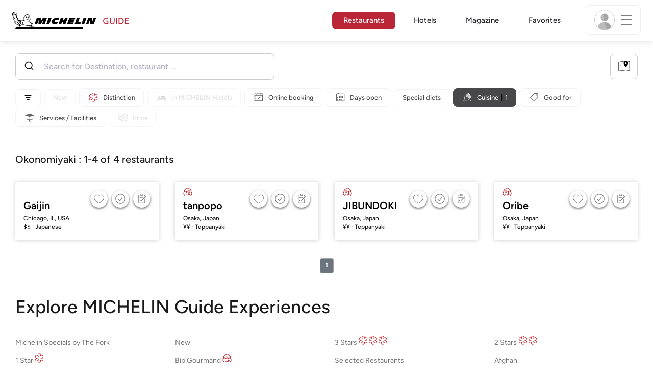

--- FILE ---
content_type: text/html;charset=UTF-8
request_url: https://guide.michelin.com/se/en/restaurants/okonomiyaki
body_size: 54833
content:

<!DOCTYPE html>
<html class="full-screen-mobile" lang="en-SE" dir="">
<head>
    <meta charset="utf-8">
    <meta name="viewport" content="width=device-width, initial-scale=1.0, user-scalable=0">
    <meta name="author" content="">
    <meta name="theme-color" content="#fff">
    <meta property="og:site_name" content="MICHELIN Guide"/>

    
    
    
    <meta itemprop="name" content="MICHELIN Restaurants – The MICHELIN Guide">
<meta property="og:title" content="MICHELIN Restaurants – The MICHELIN Guide"/>
    
    <meta name="robots" content="index, follow">
    <meta property="og:type" content="Article"/>
    <meta property="og:url" content="https://guide.michelin.com/se/en/restaurants/okonomiyaki"/>
    <meta name="description" content="Find all the Restaurants rated in The MICHELIN Guide. Restaurant reviews & useful information available online">
<meta property="og:description" content="Find all the Restaurants rated in The MICHELIN Guide. Restaurant reviews & useful information available online"/>
<meta itemprop="description" content="Find all the Restaurants rated in The MICHELIN Guide. Restaurant reviews & useful information available online">

    <meta name="layout" content="michelin_revamp"/>

    
        
        <meta name="google-site-verification" content="vFUp7XI3G-xKLevkT2qftuscMInOxirdCu0oYr7_uLM"/>
<meta name="google-site-verification" content="eZwPBJ-0r-9qysyJy_aEPti-m_vr-h_oUJy2qUR1144"/>
<meta name="branch:deeplink:$canonical_identifier" content="https://guide.michelin.com/se/en/restaurants/okonomiyaki"/>
<meta name="apple-itunes-app" content="app-id=1541129177, app-argument=https://guide.michelin.com/se/en/restaurants/okonomiyaki"/>

        <link rel="canonical" href="https://guide.michelin.com/se/en/restaurants/okonomiyaki"/>
        
            <link rel="alternate"
                  href="https://guide.michelin.com/se/en/restaurants/okonomiyaki"
                  hrefLang="en-se"/>
        
            <link rel="alternate"
                  href="https://guide.michelin.com/ae-az/en/restaurants/okonomiyaki"
                  hrefLang="en-ae"/>
        
            <link rel="alternate"
                  href="https://guide.michelin.com/ar/es/restaurantes/okonomiyaki"
                  hrefLang="es-ar"/>
        
            <link rel="alternate"
                  href="https://guide.michelin.com/at/de/restaurants/okonomiyaki"
                  hrefLang="de-at"/>
        
            <link rel="alternate"
                  href="https://guide.michelin.com/at/en/restaurants/okonomiyaki"
                  hrefLang="en-at"/>
        
            <link rel="alternate"
                  href="https://guide.michelin.com/be/fr/restaurants/okonomiyaki"
                  hrefLang="fr-be"/>
        
            <link rel="alternate"
                  href="https://guide.michelin.com/be/nl/restaurants/okonomiyaki"
                  hrefLang="nl-be"/>
        
            <link rel="alternate"
                  href="https://guide.michelin.com/br/pt_BR/restaurants/okonomiyaki"
                  hrefLang="pt-br"/>
        
            <link rel="alternate"
                  href="https://guide.michelin.com/ca/en/restaurants/okonomiyaki"
                  hrefLang="en-ca"/>
        
            <link rel="alternate"
                  href="https://guide.michelin.com/ca/fr/restaurants/okonomiyaki"
                  hrefLang="fr-ca"/>
        
            <link rel="alternate"
                  href="https://guide.michelin.com/hr/en/restaurants/okonomiyaki"
                  hrefLang="en-hr"/>
        
            <link rel="alternate"
                  href="https://guide.michelin.com/cz/en/restaurants/okonomiyaki"
                  hrefLang="en-cz"/>
        
            <link rel="alternate"
                  href="https://guide.michelin.com/dk/en/restaurants/okonomiyaki"
                  hrefLang="en-dk"/>
        
            <link rel="alternate"
                  href="https://guide.michelin.com/ae-du/en/restaurants/okonomiyaki"
                  hrefLang="en-ae"/>
        
            <link rel="alternate"
                  href="https://guide.michelin.com/es/es/restaurantes/okonomiyaki"
                  hrefLang="es-es"/>
        
            <link rel="alternate"
                  href="https://guide.michelin.com/ee/en/restaurants/okonomiyaki"
                  hrefLang="en-ee"/>
        
            <link rel="alternate"
                  href="https://guide.michelin.com/fi/en/restaurants/okonomiyaki"
                  hrefLang="en-fi"/>
        
            <link rel="alternate"
                  href="https://guide.michelin.com/fr/fr/restaurants/okonomiyaki"
                  hrefLang="fr-fr"/>
        
            <link rel="alternate"
                  href="https://guide.michelin.com/de/de/restaurants/okonomiyaki"
                  hrefLang="de-de"/>
        
            <link rel="alternate"
                  href="https://guide.michelin.com/en/restaurants/okonomiyaki"
                  hrefLang="en"/>
        
            <link rel="alternate"
                  href="https://guide.michelin.com/gr/en/restaurants/okonomiyaki"
                  hrefLang="en-gr"/>
        
            <link rel="alternate"
                  href="https://guide.michelin.com/hk/zh_HK/restaurants/okonomiyaki"
                  hrefLang="zh-hk"/>
        
            <link rel="alternate"
                  href="https://guide.michelin.com/hk/en/restaurants/okonomiyaki"
                  hrefLang="en-hk"/>
        
            <link rel="alternate"
                  href="https://guide.michelin.com/hu/en/restaurants/okonomiyaki"
                  hrefLang="en-hu"/>
        
            <link rel="alternate"
                  href="https://guide.michelin.com/is/en/restaurants/okonomiyaki"
                  hrefLang="en-is"/>
        
            <link rel="alternate"
                  href="https://guide.michelin.com/it/it/ristoranti/okonomiyaki"
                  hrefLang="it-it"/>
        
            <link rel="alternate"
                  href="https://guide.michelin.com/jp/ja/restaurants/okonomiyaki"
                  hrefLang="ja-jp"/>
        
            <link rel="alternate"
                  href="https://guide.michelin.com/jp/en/restaurants/okonomiyaki"
                  hrefLang="en-jp"/>
        
            <link rel="alternate"
                  href="https://guide.michelin.com/lv/en/restaurants/okonomiyaki"
                  hrefLang="en-lv"/>
        
            <link rel="alternate"
                  href="https://guide.michelin.com/lt/en/restaurants/okonomiyaki"
                  hrefLang="en-lt"/>
        
            <link rel="alternate"
                  href="https://guide.michelin.com/lu/fr/restaurants/okonomiyaki"
                  hrefLang="fr-lu"/>
        
            <link rel="alternate"
                  href="https://guide.michelin.com/mo/zh_HK/restaurants/okonomiyaki"
                  hrefLang="zh-mo"/>
        
            <link rel="alternate"
                  href="https://guide.michelin.com/mo/en/restaurants/okonomiyaki"
                  hrefLang="en-mo"/>
        
            <link rel="alternate"
                  href="https://guide.michelin.com/my/en/restaurants/okonomiyaki"
                  hrefLang="en-my"/>
        
            <link rel="alternate"
                  href="https://guide.michelin.com/mt/en/restaurants/okonomiyaki"
                  hrefLang="en-mt"/>
        
            <link rel="alternate"
                  href="https://guide.michelin.com/mx/es/restaurantes/okonomiyaki"
                  hrefLang="es-mx"/>
        
            <link rel="alternate"
                  href="https://guide.michelin.com/nl/nl/restaurants/okonomiyaki"
                  hrefLang="nl-nl"/>
        
            <link rel="alternate"
                  href="https://guide.michelin.com/no/en/restaurants/okonomiyaki"
                  hrefLang="en-no"/>
        
            <link rel="alternate"
                  href="https://guide.michelin.com/pl/en/restaurants/okonomiyaki"
                  hrefLang="en-pl"/>
        
            <link rel="alternate"
                  href="https://guide.michelin.com/pt/pt_PT/restaurants/okonomiyaki"
                  hrefLang="pt-pt"/>
        
            <link rel="alternate"
                  href="https://guide.michelin.com/qa/en/restaurants/okonomiyaki"
                  hrefLang="en-qa"/>
        
            <link rel="alternate"
                  href="https://guide.michelin.com/ie/en/restaurants/okonomiyaki"
                  hrefLang="en-ie"/>
        
            <link rel="alternate"
                  href="https://guide.michelin.com/rs/en/restaurants/okonomiyaki"
                  hrefLang="en-rs"/>
        
            <link rel="alternate"
                  href="https://guide.michelin.com/sg/en/restaurants/okonomiyaki"
                  hrefLang="en-sg"/>
        
            <link rel="alternate"
                  href="https://guide.michelin.com/sg/zh_CN/restaurants/okonomiyaki"
                  hrefLang="zh-sg"/>
        
            <link rel="alternate"
                  href="https://guide.michelin.com/si/en/restaurants/okonomiyaki"
                  hrefLang="en-si"/>
        
            <link rel="alternate"
                  href="https://guide.michelin.com/kr/ko/restaurants/okonomiyaki"
                  hrefLang="ko-kr"/>
        
            <link rel="alternate"
                  href="https://guide.michelin.com/kr/en/restaurants/okonomiyaki"
                  hrefLang="en-kr"/>
        
            <link rel="alternate"
                  href="https://guide.michelin.com/ch/fr/restaurants/okonomiyaki"
                  hrefLang="fr-ch"/>
        
            <link rel="alternate"
                  href="https://guide.michelin.com/ch/de/restaurants/okonomiyaki"
                  hrefLang="de-ch"/>
        
            <link rel="alternate"
                  href="https://guide.michelin.com/ch/it/ristoranti/okonomiyaki"
                  hrefLang="it-ch"/>
        
            <link rel="alternate"
                  href="https://guide.michelin.com/tw/zh_TW/restaurants/okonomiyaki"
                  hrefLang="zh-tw"/>
        
            <link rel="alternate"
                  href="https://guide.michelin.com/tw/en/restaurants/okonomiyaki"
                  hrefLang="en-tw"/>
        
            <link rel="alternate"
                  href="https://guide.michelin.com/th/th/restaurants/okonomiyaki"
                  hrefLang="th-th"/>
        
            <link rel="alternate"
                  href="https://guide.michelin.com/th/en/restaurants/okonomiyaki"
                  hrefLang="en-th"/>
        
            <link rel="alternate"
                  href="https://guide.michelin.com/ph/en/restaurants/okonomiyaki"
                  hrefLang="en-ph"/>
        
            <link rel="alternate"
                  href="https://guide.michelin.com/tr/tr/restaurants/okonomiyaki"
                  hrefLang="tr-tr"/>
        
            <link rel="alternate"
                  href="https://guide.michelin.com/tr/en/restaurants/okonomiyaki"
                  hrefLang="en-tr"/>
        
            <link rel="alternate"
                  href="https://guide.michelin.com/gb/en/restaurants/okonomiyaki"
                  hrefLang="en-gb"/>
        
            <link rel="alternate"
                  href="https://guide.michelin.com/us/en/restaurants/okonomiyaki"
                  hrefLang="en-us"/>
        
            <link rel="alternate"
                  href="https://guide.michelin.com/vn/en/restaurants/okonomiyaki"
                  hrefLang="en-vn"/>
        
    


    <title>MICHELIN Restaurants – The MICHELIN Guide</title>
    <link rel="icon" type="image/png" href="https://guide.michelin.com/assets/favicon-45e15df562e54b4bdb27aa42ec1e03b7.png" sizes="48x53">
<link rel="apple-touch-icon" href="https://guide.michelin.com/assets/apple-touch-icon-e74a704c6e3aec3c201ebde35d97da6e.png">
<link rel="manifest" href="/manifest.webmanifest">


    
        

    

    
    
        <link rel="stylesheet" href="https://guide.michelin.com/assets/web/app.restaurant-154d89d955492019e3c04cde5d1d1bf5.css"/>
    
    <noscript>
        <link rel="stylesheet" href="https://guide.michelin.com/assets/web/frontend/noscript-e23f3d5b4badcb723584ff6d85a2cd7e.css"/>
    </noscript>

    <!-- Global JS variables start -->
    <script type="text/javascript">
        window.ENVIRONMENT = 'PRODUCTION';
        window.GTM_ENVIRONMENT = 'Prod';
        window.dataLayer = window.dataLayer || [];
        window.dLayer = window.dLayer || {};
    </script>
    <!-- Global JS variables end -->

    

    

    
    <!-- Start Didomi -->
    
        <script type="text/javascript">
            window.didomiConfig = {"notice":{}};
            if (typeof window.didomiConfig.notice !== 'undefined') {
                window.didomiConfig.notice.enable = true;

                
                Object.assign(window.didomiConfig.notice, {"closeOnScroll":true,"closeOnScrollThreshold":10,"closeOnScrollThresholdType":"percent","closeOnClick":true});
                
            }
        </script>
    

    
        <script type="text/javascript">(function(){function i(e){if(!window.frames[e]){if(document.body&&document.body.firstChild){var t=document.body;var n=document.createElement("iframe");n.style.display="none";n.name=e;n.title=e;t.insertBefore(n,t.firstChild)}else{setTimeout(function(){i(e)},5)}}}function e(n,o,r,f,s){function e(e,t,n,i){if(typeof n!=="function"){return}if(!window[o]){window[o]=[]}var a=false;if(s){a=s(e,i,n)}if(!a){window[o].push({command:e,version:t,callback:n,parameter:i})}}e.stub=true;e.stubVersion=2;function t(i){if(!window[n]||window[n].stub!==true){return}if(!i.data){return}var a=typeof i.data==="string";var e;try{e=a?JSON.parse(i.data):i.data}catch(t){return}if(e[r]){var o=e[r];window[n](o.command,o.version,function(e,t){var n={};n[f]={returnValue:e,success:t,callId:o.callId};if(i.source){i.source.postMessage(a?JSON.stringify(n):n,"*")}},o.parameter)}}if(typeof window[n]!=="function"){window[n]=e;if(window.addEventListener){window.addEventListener("message",t,false)}else{window.attachEvent("onmessage",t)}}}e("__tcfapi","__tcfapiBuffer","__tcfapiCall","__tcfapiReturn");i("__tcfapiLocator")})();</script>
    
    <script type="text/javascript">(function(){(function(e,i,o){var n=document.createElement("link");n.rel="preconnect";n.as="script";var t=document.createElement("link");t.rel="dns-prefetch";t.as="script";var r=document.createElement("script");r.id="spcloader";r.type="text/javascript";r["async"]=true;r.charset="utf-8";window.didomiConfig=window.didomiConfig||{};window.didomiConfig.sdkPath=window.didomiConfig.sdkPath||o||"https://sdk.privacy-center.org/";const d=window.didomiConfig.sdkPath;var a=d+e+"/loader.js?target_type=notice&target="+i;if(window.didomiConfig&&window.didomiConfig.user){var c=window.didomiConfig.user;var s=c.country;var f=c.region;if(s){a=a+"&country="+s;if(f){a=a+"&region="+f}}}n.href=d;t.href=d;r.src=a;var m=document.getElementsByTagName("script")[0];m.parentNode.insertBefore(n,m);m.parentNode.insertBefore(t,m);m.parentNode.insertBefore(r,m)})("dc737c7b-2d4e-404e-860c-31cff0a656ec","7n9yqEaN")})();</script>
    <!-- End Didomi -->


    <script type="text/javascript">

    window.LS_KEY_PLUS_MEMBER = 'plus_member';
    window.LS_KEY_AUTH_TYPE = 'auth_type';
    window.LS_KEY_EMAIL = 'user_email';
    window.LS_PRO_AGENT = 'pro_agent';
    window.AUTH_TYPE_CODE = {
        local: 1,
        google: 2,
        apple: 3
    };
    var AUTH_ACCOUNT_TYPES = {
        email: 'email',
        socialApple: 'social-apple',
        socialGoogle: 'social-google',
        socialFacebook: 'social-facebook'
    };
    window.sessionStorageKeys = {
        beenThereModal: 'been_there_modal_shown',
        beenThereHotelModal: 'been_there_hotel_modal_shown',
        userProfile: 'user_profile'
    };

    window.localStorageKeys = {
        profileImage: 'profile_image'
    };

    /**
     * Parses auth token
     * @param token the auth token
     * @returns {any}
     */
    var parseAuthToken = function (token) {
        var base64Url = token.split('.')[1];
        var base64 = base64Url.replace(/-/g, '+').replace(/_/g, '/');
        var jsonPayload = decodeURIComponent(atob(base64).split('').map(function (c) {
            return '%' + ('00' + c.charCodeAt(0).toString(16)).slice(-2);
        }).join(''));

        return JSON.parse(jsonPayload);
    };

    /**
     * Gets auth data
     * @returns {{}|{token: *, user_id: *}}
     */
    var getAuthData = function () {
        try {
            var _token = localStorage.getItem("auth_token");
            var authPayload = parseAuthToken(_token);
            return {
                token: _token,
                user_id: authPayload.user_id,
                customer_id: authPayload.customer_id
            };
        } catch (e) {
            // noop
        }
        return {};
    };

    /**
     * Gets saved tablet plus info
     * @returns {{isPlusMember: boolean, isPlusMemberExpired: boolean, isTrialAvailable: boolean}}
     */
    var getSavedTabletPlus = function () {
        var _plus = {isPlusMember: false, isPlusMemberExpired: false, isTrialAvailable: true};
        if (!window.IS_SIGNED_IN) return _plus;
        try {
            var membershipStatusString = localStorage.getItem(window.LS_KEY_PLUS_MEMBER);
            if (!membershipStatusString) {
                // Backward compatibility
                _plus.isTrialAvailable = localStorage.getItem("is_plus_member") === '1';
                return _plus;
            }

            var currentDateUnix = new Date().getTime();
            var membershipStatus = JSON.parse(atob(membershipStatusString));
            _plus.isTrialAvailable = membershipStatus.isTrialAvailable;
            _plus.isPlusMember = membershipStatus.isPlusMember && currentDateUnix <= membershipStatus.expiryDate;
            _plus.isPlusMemberExpired = membershipStatus.isPlusMemberExpired || (membershipStatus.isPlusMember && currentDateUnix > membershipStatus.expiryDate);
        } catch (e) {
            // noop
        }
        return _plus;
    };

    /**
     * Checks if the user is pro agent
     * @returns {boolean}
     */
    var getProAgent = function () {
        try {
            var proAgentStatus = localStorage.getItem(window.LS_PRO_AGENT);
            return JSON.parse(atob(proAgentStatus));
        } catch (e) {
            // noop
        }
        return false;
    };

    /**
     * Get user profile in session storage
     * @return user profile object
     */
    var getUserProfile = function () {
        var _userProfileStorage = sessionStorage.getItem(window.sessionStorageKeys.userProfile);
        if (!_userProfileStorage) return null;
        try {
            var _atobProfile = atob(_userProfileStorage);
            var _userProfileObject = JSON.parse(decodeURIComponent(_atobProfile));
            if (_userProfileObject && _userProfileObject.hasOwnProperty("expires_in")) {
                var date = new Date();
                if (date.getTime() < _userProfileObject.expires_in) {
                    return {
                        firstName: _userProfileObject.firstName,
                        lastName: _userProfileObject.lastName,
                        isStaff: _userProfileObject.isStaff,
                        plusStartDate: _userProfileObject.plusStartDate,
                        plusExpiryDate: _userProfileObject.plusExpiryDate
                    };
                } else {
                    sessionStorage.removeItem(window.sessionStorageKeys.userProfile);
                }
            }
        } catch (e) {
            // noop
        }
        return null;
    };

    /**
     * Gets user account type
     * @param authType the auth type code
     * @returns {string}
     */
    var getUserType = function (authType) {
        var type = AUTH_ACCOUNT_TYPES.email;
        try {
            authType = parseInt(authType);
            if (authType === AUTH_TYPE_CODE.apple) {
                type = AUTH_ACCOUNT_TYPES.socialApple;
            } else if (authType === AUTH_TYPE_CODE.google) {
                type = AUTH_ACCOUNT_TYPES.socialGoogle;
            }
        } catch (e) {
            // noop
        }
        return type;
    };

    /**
     * Validates if the input contains only alphabetic characters and spaces.
     * @param {string} text - Input string to check.
     * @returns {boolean} True if valid, false otherwise.
     */
    var validateAlphabetic = function (text) {
        return !text.match(/(\p{Emoji_Presentation}|\p{Extended_Pictographic})/gu);
    };

    /**
     * Validate password with rule min 10 characters, at least 1 uppercase, at least 1 lowercase, at least 1 number and at least 1 special character.
     * @param password the password string
     * @returns {*}
     */
    var validatePassword = function (password) {
        if (!password || password.length === 0) return false;
        var pattern = /^(?=.*[A-Z])(?=.*[a-z])(?=.*\d)(?=.*[\p{P}\p{S}])[A-Za-z\d\p{P}\p{S}]{10,}$/u;
        return password.match(pattern);
    };

    /**
     * Get user email in local storage (expiry period 30 days)
     * @return user email object
     */
    var getUserEmailLocalStorage = function () {
        var _userEmailStorage = localStorage.getItem(window.LS_KEY_EMAIL);
        if (!_userEmailStorage) return {};
        try {
            return JSON.parse(atob(_userEmailStorage));
        } catch (e) {
            // Fallback for the non-encrypted
            return JSON.parse(_userEmailStorage);
        }
    };

    /**
     * Gets registered email in local storage
     * @returns {string|null} registered email
     */
    var registeredEmail = function () {
        var value = getUserEmailLocalStorage();
        if (!value || !value.email) return null;
        if (value.expires_in && new Date().getTime() < Number(value.expires_in)) {
            return value.email;
        } else if (value.expires_in) {
            localStorage.removeItem(window.LS_KEY_EMAIL);
        }
        return null;
    };

    var _authData = getAuthData();
    window.USER_ID = _authData && _authData.user_id ? String(_authData.user_id) : null;
    window.CUSTOMER_ID = _authData && _authData.customer_id ? String(_authData.customer_id) : null;
    window.IS_SIGNED_IN = window.USER_ID && window.USER_ID.length > 0;

    var _savedPlus = getSavedTabletPlus();
    window.IS_PLUS_MEMBER = _savedPlus.isPlusMember;
    window.IS_PLUS_MEMBER_EXPIRED = _savedPlus.isPlusMemberExpired;
    window.PLUS_TRIAL_AVAILABLE = _savedPlus.isTrialAvailable;
    window.USER_TYPE = getUserType(localStorage.getItem(window.LS_KEY_AUTH_TYPE));
    window.USER_PROFILE = getUserProfile();
    window.USER_PRO_AGENT = getProAgent();

</script>


    
<script type="text/javascript">

    window.GTM_ENVIRONMENT = window.GTM_ENVIRONMENT || 'Dev';
    window.DTM_LANGUAGE = 'en';
    window.DTM_CATEGORY = 'restaurant.result';
    window.DTM_CATEGORY_ABOUT = 'edito.about-us';
    window.DTM_GUIDE = 'Sweden';
    window.DTM_COUNTRY = 'se';
    window.DTM_SITE = 'Sweden';
    window.DTM_USER_ISO3_COUNTRY = 'USA';

    function getGlobalTracking() {
        var _data = {
            environment: window.GTM_ENVIRONMENT,
            language: window.DTM_LANGUAGE,
            category: window.DTM_CATEGORY,
            guide: window.DTM_GUIDE,
            custom_event_timestamp: new Date().getTime(),
            USER_COUNTRY_ISO3_tech: window.DTM_USER_ISO3_COUNTRY,
            mobile_app: 'False'
        };

        if (window.DTM_CATEGORY !== window.DTM_CATEGORY_ABOUT) {
            // Based on the old spec, there is no country field in about page
            _data.country = window.DTM_COUNTRY;
        }
        if (!window.IS_ACCOUNT_DISABLED) {
            _data.isSignedIn = !!window.IS_SIGNED_IN;
            _data.isTabletPlusMember = !!window.IS_PLUS_MEMBER;
            _data.plus_trial_eligible = !!window.PLUS_TRIAL_AVAILABLE;
            if (window.IS_SIGNED_IN) {
                _data.user_id = window.USER_ID;
                _data.customer_id = window.CUSTOMER_ID;
                _data.user_type = window.USER_TYPE;
            }
        }
        return _data;
    }

    function getEcommerceGlobalTracking() {
        return {
            custom_event_timestamp: new Date().getTime(),
            email: registeredEmail(),
            firstname: window.USER_PROFILE && window.USER_PROFILE.firstName ? window.USER_PROFILE.firstName : '',
            lastname: window.USER_PROFILE && window.USER_PROFILE.lastName ? window.USER_PROFILE.lastName : ''
        };
    }

    var _globalTd = getGlobalTracking();
    Object.keys(_globalTd).forEach(function(key) {
      dLayer[key] = _globalTd[key];
    });
    dLayer['event'] = 'Country.' + window.DTM_SITE + '.' + window.DTM_LANGUAGE;


    
    
        dLayer['search_keyword'] = 'restaurant';
        dLayer['search_nb_result'] = '4';
        dLayer['search_page_number'] = '1';
        dLayer['price'] = 'none';
        dLayer['distinction'] = '';
        dLayer['cookingtype'] = '1091';
        dLayer['facilities'] = 'none';
        dLayer['tag_thematics'] = 'none';
        dLayer['standing'] = '';
        dLayer['new_restaurant'] = 'False';
        dLayer['online_booking'] = 'False';
        dLayer['delivery'] = 'False';
        dLayer['dates'] = '';
        dLayer['slot_time'] = '';
        dLayer['guests_number'] = '';
        dLayer['greenstar'] = '';
    

    window.dataLayer = window.dataLayer || [];
    
        window.dataLayer.push(dLayer);
    

</script>


    

    <!-- Google Tag Manager -->
    <script>(function(w,d,s,l,i){w[l]=w[l]||[];w[l].push({'gtm.start':
            new Date().getTime(),event:'gtm.js'});var f=d.getElementsByTagName(s)[0],
        j=d.createElement(s),dl=l!='dataLayer'?'&l='+l:'';j.async=true;j.src=
        'https://www.googletagmanager.com/gtm.js?id='+i+dl;f.parentNode.insertBefore(j,f);
    })(window,document,'script','dataLayer','GTM-NND8XGT');</script>
    <!-- End Google Tag Manager -->


    

    <script type="didomi/javascript" data-vendor="c:branch-V2dEBRxJ">
        // load Branch
        (function(b,r,a,n,c,h,_,s,d,k){if(!b[n]||!b[n]._q){for(;s<_.length;)c(h,_[s++]);d=r.createElement(a);d.async=1;d.src="https://cdn.branch.io/branch-latest.min.js";k=r.getElementsByTagName(a)[0];k.parentNode.insertBefore(d,k);b[n]=h}})(window,document,"script","branch",function(b,r){b[r]=function(){b._q.push([r,arguments])}},{_q:[],_v:1},"addListener banner closeBanner closeJourney data deepview deepviewCta first init link logout removeListener setBranchViewData setIdentity track trackCommerceEvent logEvent disableTracking getBrowserFingerprintId crossPlatformIds lastAttributedTouchData setAPIResponseCallback qrCode setRequestMetaData setAPIUrl getAPIUrl setDMAParamsForEEA".split(" "), 0);
        // init Branch
        branch.init('key_live_nk4zIsLRmj2yggvOK1GcFjoorznRXtvj', function (err, data) {
            if (!err) {
                window.BRANCH_INIT = true;
            } else {
                console.error('Branch initialization error:', err);
            }
        });
    </script>


    


    

    <script type="didomi/javascript" data-vendor="c:microsoft-analytics">
        (function(c,l,a,r,i,t,y){
            c[a]=c[a]||function(){(c[a].q=c[a].q||[]).push(arguments)};
            t=l.createElement(r);t.async=1;t.src="https://www.clarity.ms/tag/"+i;
            y=l.getElementsByTagName(r)[0];y.parentNode.insertBefore(t,y);
        })(window, document, "clarity", "script", "rk0nb4r2j8");
    </script>


</head>
<body class="lang-en" data-accept-cookie-url="/se/en/public-rest/acceptCookie" data-accept-kameleoon-url="/se/en/public-rest/acceptKameleoon" data-accept-cj-url="/se/en/public-rest/acceptCj" data-category="restaurant.result" data-country="se" data-guide="Sweden">




    <!-- Google Tag Manager (noscript) -->
    <noscript><iframe src="https://www.googletagmanager.com/ns.html?id=GTM-NND8XGT"
                      height="0" width="0" style="display:none;visibility:hidden"></iframe></noscript>
    <!-- End Google Tag Manager (noscript) -->





<!--[if lt IE 10]>
  <p class="browserupgrade">You are using an <strong>outdated</strong> browser. Please upgrade your browser to improve your experience.</p>
<![endif]-->


<!-- Start Navbar -->
<header class="header-wrapper js-navbar">
<nav class="d-flex header js-header">
    <!-- Start Logo -->
    <div class="header__logo">
        <a href="/se/en"
           aria-label="Go to Homepage">
            <img src="https://guide.michelin.com/assets/images/michelin-guide-logo-dark-3a2375154bf280f461bfdf04fdc8519f.svg"
                 width="237" height="42" alt="MICHELIN Guide">
        </a>
    </div>

    <!-- Start Menu -->
    <div class="header__nav">
    
        <div class="header__menu">
            <ul class="header__menu--list">
                <li class="item active">
                    
                        <a href="/se/en/restaurants"
                            class="link js-dtm-link"
                            data-event="Menu.restaurants"
                            data-category="restaurant.result"
                            data-country="se"
                            data-guide="Sweden" data-dtm-redirection-to="/se/en/restaurants"
                            aria-current=&quot;page&quot;>
                            Restaurants
                        </a>
                </li>
                
                    <li class="item ">
                        
                            <a href="/se/en/hotels"
                                class="link js-dtm-link"
                                data-event="Menu.hotels"
                                data-category="restaurant.result"
                                data-country="se"
                                data-guide="Sweden"
                                data-dtm-redirection-to="/se/en/hotels"
                                >
                                    Hotels
                        </a>
                    </li>
                
                
                <li class="item ">
                    
                    <a href="/se/en/articles"
                        class="link js-dtm-link"
                        data-event="Menu.magazine"
                        data-category="restaurant.result"
                        data-country="se"
                        data-guide="Sweden"
                        data-dtm-redirection-to="/se/en/articles"
                        >
                            Magazine
                    </a>
                </li>
                
                <li class="item ">
                    
                    <a href="/se/en/restaurantlist"
                        class="link js-dtm-link"
                        data-event="Menu.favorites"
                        data-category="restaurant.result"
                        data-country="se"
                        data-dtm-redirection-to="/se/en/restaurantlist"
                        >
                            Favorites
                    </a>
                </li>
                
            </ul>
        </div>
    
    </div>
    <!-- Start Menu -->

    <!-- Start Toggle Account Menu -->
    <div class="header__account">
        <button class="header__account--button js-open-menubar js-dtm-link" type="button" aria-label="Menu"
                data-event="Menu.menu"
                data-category="restaurant.result"
                data-country="se"
                data-guide="Sweden">
            
                <img src="https://guide.michelin.com/assets/images/icons/michelin-default-profile-image-3ee14e19410e06fe343151d6631ad6c1.png" alt="" class="image-round js-img-profile-menu" data-default-value="https://guide.michelin.com/assets/images/icons/michelin-default-profile-image-3ee14e19410e06fe343151d6631ad6c1.png"/>
            
            <span class="header__account--button-icon">
                <i class="burger-menu"></i>
            </span>
        </button>
    </div>
    <!-- End Toggle Account Menu -->
</nav>

</header>
<!-- End Navbar -->

<!-- Start Menu List Item -->
<div class="menubar js-menubar">
    <div class="menubar-wrapper">
        <div class="menubar-content">
            <ul class="menubar-content--list js-menu__container">
                
                
                    
                        
                        <li class="menubar-content--list-item">
                            <a class="link js-dtm-link"
                               href="/se/en/restaurants"
                               target="_self" 
                               data-event="Menu.restaurants.burger"
                               data-category="restaurant.result"
                               data-country="se"
                               data-guide="Sweden"
                               data-dtm-redirection-to="/se/en/restaurants">Restaurants</a>
                        </li>
                        
                    
                
                    
                        
                        <li class="menubar-content--list-item">
                            <a class="link js-dtm-link"
                               href="/se/en/hotels"
                               target="_self" 
                               data-event="Menu.hotels.burger"
                               data-category="restaurant.result"
                               data-country="se"
                               data-guide="Sweden"
                               data-dtm-redirection-to="/se/en/hotels">Hotels</a>
                        </li>
                        
                    
                
                    
                        
                        <li class="menubar-content--list-item">
                            <a class="link js-dtm-link"
                               href="/se/en/member-program/becomeamember"
                               target="_self" 
                               data-event="Menu.plus.burger"
                               data-category="restaurant.result"
                               data-country="se"
                               data-guide="Sweden"
                               data-dtm-redirection-to="/se/en/member-program/becomeamember">MICHELIN Guide Plus</a>
                        </li>
                        
                    
                
                    
                        
                        <li class="menubar-content--list-item">
                            <a class="link js-dtm-link"
                               href="/se/en/articles"
                               target="_self" 
                               data-event="Menu.magazine.burger"
                               data-category="restaurant.result"
                               data-country="se"
                               data-guide="Sweden"
                               data-dtm-redirection-to="/se/en/articles">Magazine</a>
                        </li>
                        
                    
                
                    
                        
                        <li class="menubar-content--list-item">
                            <a class="link js-dtm-link"
                               href="/se/en/restaurantlist"
                               target="_self" 
                               data-event="Menu.favorites.burger"
                               data-category="restaurant.result"
                               data-country="se"
                               data-guide="Sweden"
                               data-dtm-redirection-to="/se/en/restaurantlist">My Favorites</a>
                        </li>
                        
                    
                
                    
                        
                        <li class="menubar-content--list-item">
                            <a class="link js-dtm-link"
                               href="https://intercom.help/michelin-guide-contact-us/en/"
                               target="_blank" rel="nofollow noopener"
                               data-event="Menu.contact.burger"
                               data-category="restaurant.result"
                               data-country="se"
                               data-guide="Sweden"
                               data-dtm-redirection-to="https://intercom.help/michelin-guide-contact-us/en/">Contact us</a>
                        </li>
                        
                    
                
                    
                        
                        <li class="menubar-content--list-item">
                            <a class="link js-dtm-link"
                               href="/se/en/subscribe"
                               target="_self" 
                               data-event="Menu.subscribe_nl.burger"
                               data-category="restaurant.result"
                               data-country="se"
                               data-guide="Sweden"
                               data-dtm-redirection-to="/se/en/subscribe">Subscribe to newsletter</a>
                        </li>
                        
                    
                
                    
                        
                        <li class="menubar-content--list-item">
                            <a class="link js-dtm-link"
                               href="https://guide.michelin.com/se/en/take-advantage-of-the-privileged-partnership-between-the-michelin-guide-thefork-and-tripadvisor-se"
                               target="_blank" rel="nofollow noopener"
                               data-event="Menu.bookingpartnerpage.burger"
                               data-category="restaurant.result"
                               data-country="se"
                               data-guide="Sweden"
                               data-dtm-redirection-to="https://guide.michelin.com/se/en/take-advantage-of-the-privileged-partnership-between-the-michelin-guide-thefork-and-tripadvisor-se">TheFork preferred partnership</a>
                        </li>
                        
                    
                
                    
                        
                        <li class="menubar-content--list-item">
                            <a class="link js-dtm-link"
                               href="https://www.theforkmanager.com/en/landing-page/michelinxtheforkmanager?cc=michelin-referral&amp;SFCID=7011v0000017LemAAE&amp;ps=Partnership%20Michelin"
                               target="_blank" rel="nofollow noopener"
                               data-event="Menu.bookingpartnerwebsite.burger"
                               data-category="restaurant.result"
                               data-country="se"
                               data-guide="Sweden"
                               data-dtm-redirection-to="https://www.theforkmanager.com/en/landing-page/michelinxtheforkmanager?cc=michelin-referral&amp;SFCID=7011v0000017LemAAE&amp;ps=Partnership%20Michelin">TheFork partner restaurants</a>
                        </li>
                        
                    
                
                <li class="menubar-content--list-item list-separator"></li>
                <li class="menubar-content--list-item">
                    <span class="d-flex">
                        <a class="link link-icon js-menu__display-setting" href="#" data-toggle="modal" data-target="#selection-modal">
                            
                            <i class="icon map-marker"></i>
                            Sweden - English
                             - SEK
                        </a>
                    </span>
                </li>
            </ul>
        </div>
    </div>
</div>
<!-- End Menu List Item -->


<main class="">

    
    <div class="restaurant-search-wrapper with-filters js-restaurants__form">
        <h2 class="section-search--label d-block d-lg-none">
            Restaurants
        </h2>

        
<div class="home-restaurant-search">
    <div class="home-banner-explore">
        <div class="row no-gutters">
            <div class="col flex-grow-1 col-xl-5">
                <div class="home-banner-explore__tabs">
                    <div class="tabs-container">
                        <div class="tab-content">
                            <div class="tabs-container__content js-autocomplete__container ">
                                <div class="tabs-container__content--restaurant">
                                    <form method="get" class="js-autocomplete__hotel_form"
                                          action="/se/en/restaurants"
                                          data-suggest-url="/se/en/suggestion">
                                        <input type="hidden" name="showMap" value=""/>
                                        
                                        <div class="typeahead__container flex-fill search-explore">
                                            
                                                <span class="search-hotelswrap--close js-close-msearch">
                                                    <img src="https://guide.michelin.com/assets/images/icons/icons8-arrow-left-30-5b09e45a520af07c51bf922aca8f8646.png" class="icon" height="18" alt=""/>
                                                </span>
                                            

                                            <div class="typeahead__field">
                                                <div class="search-explore__item js-autocomplete__search_box"
                                                     data-language-base="/se/en"
                                                     data-restaurants-base="/se/en/restaurants"
                                                     data-city-guide-base="/se/en/best-of"
                                                     data-hotel-base="/se/en/hotels-stays"
                                                     data-location-index="prod-locations-en"
                                                     data-cities-index="prod-cities-hotel-rest"
                                                     data-restaurant-index="prod-restaurants-en"
                                                     data-distance-index="prod-restaurants-en_sort_geo"
                                                     data-distinction-index="prod-restaurants-en_sort_distinction"
                                                     data-highest-price-index="prod-restaurants-en_sort_highest_price"
                                                     data-lowest-price-index="prod-restaurants-en_sort_lowest_price"
                                                     data-city-guide-index="prod-cityguides-en"
                                                     data-article-index="prod-articles-en"
                                                     data-polygon-area-index="prod-polygons-hotel-rest"
                                                     data-max-facet-items="200"
                                                     data-site-code="se"
                                                     data-site-name="Sweden"
                                                     data-site-level="COUNTRY"
                                                     data-language="en"
                                                     data-whitelisted-sites=""
                                                     data-whitelisted-countries=""
                                                     data-location-label="Locations"
                                                     data-restaurant-label="Restaurants"
                                                     data-city-guide-label="Best-of guides"
                                                     data-references-url="/se/en/public-rest/references.json"
                                                     data-location-icon="https://guide.michelin.com/assets/images/icons/location-autocomplete-fae42e4ab0be8db89756825b769b07dd.svg"
                                                     data-restaurant-icon="https://guide.michelin.com/assets/images/icons/restaurant-autocomplete-4a3a0abde522269ec32055c6106d8902.svg"
                                                     data-city-guide-icon="https://guide.michelin.com/assets/images/icons/icons8-compass-96-4bcf5fd4fa251e260e99b2d814762fc7.png"
                                                     data-dtm-country="se"
                                                     data-dtm-guide="Sweden"
                                                     data-search-placeholder="Search for Destination, restaurant ..."
                                                     data-search-nearby-placeholder="Find restaurants"
                                                     data-search-map-placeholder="Search in the map"
                                                     data-search-q="">
                                                    
                                                        <input type="hidden" name="q" value=""
                                                               class="js-search__q">

                                                        <div class="form-control search-explore__item--input js-search__field js-toggle-msearch"></div>
                                                    
                                                </div>
                                            </div>
                                        </div>
                                    </form>
                                </div>

                                <div class="search-explore-result js-explore-result">
                                    <div class="input-group input-search">
                                        <div class="typeahead__container flex-fill">
                                            <div class="typeahead__result js-autocomplete__search_results">
                                                <div class="typeahead__list js-autocomplete__search_hits"></div>
                                            </div>
                                        </div>
                                    </div>
                                </div>
                            </div>
                        </div>
                    </div>
                </div>
            </div>

            
                <div class="d-none d-lg-flex flex-grow-1 justify-content-end">
                    <div class="custom-switch__desktop">
                        <a href="/se/en/restaurants/okonomiyaki?showMap=true" class="btn btn-sm btn-black-border btn-round js-restaurant__map_switch">
                            
                                <img src="https://guide.michelin.com/assets/images/icons/map-marker-dark-6dedc2ff2b05b09bbd9990f661460780.svg" class="image-icon" alt=""/>
                            
                        </a>
                    </div>
                </div>
            
        </div>
    </div>
</div>

    </div>

    <!-- Start Wrap Search -->
    <div class="filter-bar box-placeholder js-filter-bar">
        <div class="filter-bar__content d-flex align-items-start">

            
<div class="form-inline flex-fill js-restaurant__filter_list_container" role="listbox" aria-multiselectable="true"
      data-site-url="/se/en"
      data-clean-url="/se/en/restaurants"
      data-stars-slug="1-star-michelin,2-stars-michelin,3-stars-michelin"
      data-all-starred-slug="all-starred">
    

    
        <div class="filter-bar__container js-restaurant__sort_container ">
            <button type="button"
                    class="btn btn-sm btn-black-border btn-round d-none d-lg-block pl-image js-mylist-sort">
                <img src="https://guide.michelin.com/assets/images/icons/sort-d3837cafce58bfed90cd014778dc781b.svg" class="image-icon" alt=""/>
            </button>

            <button type="button"
                    class="btn btn-sm btn-black-border btn-round d-block d-lg-none pl-image js-restaurant__sort-filter">
                <img src="https://guide.michelin.com/assets/images/icons/sort-d3837cafce58bfed90cd014778dc781b.svg" class="image-icon" alt=""/>
            </button>
        </div>
    

    
    
    


<div class="filter-bar__container js-dropdown__filter_container js-restaurant__filter_container js-restaurant__filter_new_table"
     data-label="New"
     data-order="0" aria-selected="false" tabindex="0" role="option">
    
        <button type="button"
                class="btn btn-sm btn-black-border btn-round pl-image js-restaurant__filter_inline js-restaurant__filter_button"
                disabled>
            New
        </button>
    
</div>

    




<div class="filter-bar__container js-dropdown__filter_container js-restaurant__filter_container"
     data-order="1" aria-selected="false" tabindex="0" role="option">
    <button type="button"
            class="btn btn-sm btn-black-border btn-round filter-icon distinction d-none d-lg-flex pl-image js-restaurant__filter_button "
            data-toggle="dropdown" data-display="static" >
        Distinction
        <span class="js-restaurant__filter_count">
            
        </span>
    </button>
    <button type="button"
            class="btn btn-sm btn-black-border btn-round filter-icon distinction d-flex d-lg-none pl-image js-restaurant__mobile_btn js-restaurant__filter_button "
            data-label="Distinction"
            data-facet="distinction.slug" data-toggle="modal"
            data-target="#modal-facet-awards" >
        Distinction
        <span class="js-restaurant__filter_count">
            
        </span>
    </button>

    <div class="dropdown-menu dropdown-filter">
        <div class="dropdown-filter_content" data-id="awards">
            <div class="filter-content">
                <div class="content-head">
                    <div class="content-head_title">
                        Distinction
                        
                    </div>
                </div>

                <div class="content-body js-auto-content-body js-restaurant__filter">
                    <div class="js-restaurant__filter_distinction filter-bar__list-notopspace">
                        <ul class="filter-bar__list-filter js-filter-list">
                            
                                
                                    <li>
                                        <div class="form-check" role="checkbox" aria-checked="false" tabindex="0">
                                            
                                            <input type="checkbox" name="awards" id="awards-bib-gourmand"
                                                   class="form-check-input" value="bib-gourmand"
                                                   data-type="filters"
                                                   data-url="/se/en/restaurants/bib-gourmand/okonomiyaki" />
                                            <label for="awards-bib-gourmand"
                                                   class="form-check-label form-check-center">
                                                <div class="form-group-label">
                                                    <div class="distinction-info">
                                                        <span class="distinction-icon"><img src="https://guide.michelin.com/assets/images/icons/bib-gourmand-1cdd0611ba6b620ab4815bed020274dd.svg" class="michelin-award" alt=""/></span>
                                                        <div class="filter--title">Bib Gourmand</div>

                                                        <div class="filter--subtitle">Good quality, good value cooking</div>
                                                    </div>

                                                    <div class="form-counter">
                                                        <span class="counter">3</span>
                                                    </div>
                                                </div>
                                            </label>
                                        </div>
                                    </li>
                                
                            
                                
                                    <li>
                                        <div class="form-check" role="checkbox" aria-checked="false" tabindex="0">
                                            
                                            <input type="checkbox" name="awards" id="awards-the-plate-michelin"
                                                   class="form-check-input" value="the-plate-michelin"
                                                   data-type="filters"
                                                   data-url="/se/en/restaurants/the-plate-michelin/okonomiyaki" />
                                            <label for="awards-the-plate-michelin"
                                                   class="form-check-label form-check-center">
                                                <div class="form-group-label">
                                                    <div class="distinction-info">
                                                        
                                                        <div class="filter--title">Selected Restaurants</div>

                                                        <div class="filter--subtitle">Good cooking</div>
                                                    </div>

                                                    <div class="form-counter">
                                                        <span class="counter">1</span>
                                                    </div>
                                                </div>
                                            </label>
                                        </div>
                                    </li>
                                
                            
                        </ul>
                    </div>
                </div>
                

            </div>
        </div>
    </div>
</div>

    
        


<div class="filter-bar__container js-dropdown__filter_container js-restaurant__filter_container js-restaurant__filter_with_hotels"
     data-label="In MICHELIN Hotels"
     data-order="2" aria-selected="false" tabindex="0" role="option">
    
        <button type="button"
                class="btn btn-sm filter-icon hotel-filter btn-black-border btn-round pl-image js-restaurant__filter_inline js-restaurant__filter_button"
                disabled>
            In MICHELIN Hotels
        </button>
    
</div>

    
    







<div class="filter-bar__container js-dropdown__filter_container js-restaurant__filter_container"
     data-order="3" aria-selected="false" tabindex="0" role="option">
    <button type="button"
            class="btn btn-sm btn-black-border btn-round filter-icon reservation d-none d-lg-flex pl-image js-restaurant__filter_button "
            data-toggle="dropdown" data-display="static" >
        Online booking
        <span class="js-restaurant__filter_count">
            
        </span>
    </button>
    <button type="button"
            class="btn btn-sm btn-black-border btn-round filter-icon reservation d-flex d-lg-none pl-image js-restaurant__mobile_btn js-restaurant__filter_button "
            data-label="Online booking"
            data-delivery-label="Delivery"
            data-facet="booking_provider" data-toggle="modal"
            data-target="#modal-facet-providers" >
        Online booking
        <span class="js-restaurant__filter_count">
            
        </span>
    </button>

    <div class="dropdown-menu dropdown-filter">
        <div class="dropdown-filter_content" data-id="providers">
            <div class="filter-content">
                <div class="content-head">
                    <div class="content-head_title">
                        Online booking
                    </div>
                </div>

                <div class="content-body js-auto-content-body js-restaurant__filter">
                    <div class="js-restaurant__filter_booking_provider filter-bar__list-notopspace">
                        <ul class="filter-bar__list-filter js-filter-list">
                            
                                <li>
                                    <div class="form-check" role="checkbox" aria-checked="false" tabindex="0">
                                        <div class="filter-modal--image">
                                            <img src="/assets/partners/filters/logo_omakase.png" alt=""/>
                                        </div>
                                        
                                        <label for="provider-Omakase" class="form-check-label"><span
                                                class="counter">1</span></label>
                                        <input class="form-check-input" type="checkbox" name="providers"
                                               id="provider-Omakase" data-type="filters"
                                               data-url="/se/en/restaurants/okonomiyaki/omakase"
                                               value="omakase" />
                                    </div>
                                </li>
                            
                                <li>
                                    <div class="form-check" role="checkbox" aria-checked="false" tabindex="0">
                                        <div class="filter-modal--image">
                                            <img src="/assets/partners/filters/opentable-official.png" alt=""/>
                                        </div>
                                        
                                        <label for="provider-OpenTable" class="form-check-label"><span
                                                class="counter">1</span></label>
                                        <input class="form-check-input" type="checkbox" name="providers"
                                               id="provider-OpenTable" data-type="filters"
                                               data-url="/se/en/restaurants/okonomiyaki/opentable"
                                               value="opentable" />
                                    </div>
                                </li>
                            
                                <li>
                                    <div class="form-check" role="checkbox" aria-checked="false" tabindex="0">
                                        <div class="filter-modal--image">
                                            <img src="/assets/partners/filters/tablecheck.png" alt=""/>
                                        </div>
                                        
                                        <label for="provider-TableCheck" class="form-check-label"><span
                                                class="counter">1</span></label>
                                        <input class="form-check-input" type="checkbox" name="providers"
                                               id="provider-TableCheck" data-type="filters"
                                               data-url="/se/en/restaurants/okonomiyaki/tablecheck"
                                               value="tablecheck" />
                                    </div>
                                </li>
                            
                        </ul>
                    </div>

                    <div class="js-restaurant__filter_good_menu filter-bar__list-notopspace"
                         data-label="Michelin Specials by The Fork">
                        <ul class="filter-bar__list-filter js-filter-list">
                            
                        </ul>
                    </div>

                    <div class="js-restaurant__filter_take_away_tiptoque filter-bar__list-notopspace"
                         data-label="Tiptoque">
                        <ul class="filter-bar__list-filter js-filter-list">
                            
                        </ul>
                    </div>

                    <div class="content-head">
                        <div class="content-head_title">
                            Delivery
                        </div>
                    </div>

                    <div class="js-restaurant__filter">
                        <div class="js-restaurant__filter_delivery_provider filter-bar__list-notopspace">
                            <ul class="filter-bar__list-filter js-filter-list">
                                
                            </ul>
                        </div>
                    </div>
                </div>
                

            </div>
        </div>
    </div>
</div>

    





<div class="filter-bar__container js-dropdown__filter_container js-restaurant__filter_container"
     data-order="4" aria-selected="false" tabindex="0" role="option">
    <button type="button"
            class="btn btn-sm btn-black-border btn-round filter-icon opendays d-none d-lg-flex pl-image js-restaurant__filter_button "
            data-display="static" data-toggle="dropdown" >
        Days open
        <span class="js-restaurant__filter_count">
            
        </span>
    </button>
    <button type="button"
            class="btn btn-sm btn-black-border btn-round filter-icon opendays d-flex d-lg-none pl-image js-restaurant__mobile_btn js-restaurant__filter_button "
            data-label="Days open"
            data-mealtime-label="Hours open"
            data-facet="days_open" data-toggle="modal"
            data-target="#modal-facet-days" >
        Days open
        <span class="js-restaurant__filter_count">
            
        </span>
    </button>

    <div class="dropdown-menu dropdown-filter">
        <div class="dropdown-filter_content" data-id="days">
            <div class="filter-content">
                <div class="content-head">
                    <div class="content-head_title">
                        Days open
                        
                    </div>
                </div>

                <div class="content-body js-auto-content-body js-restaurant__filter">
                    <div class="js-restaurant__filter_days_open">
                        <ul class="filter-bar__list-filter js-filter-list">
                            
                                
                                    
                                    
                                
                                    
                                    
                                        <li>
                                            <div class="form-check" role="checkbox" aria-checked="false" tabindex="0">
                                                
                                                <input type="checkbox" name="days" id="days-tuesday"
                                                       class="form-check-input" value="tuesday"
                                                       data-type="filters"
                                                       data-url="/se/en/restaurants/okonomiyaki/tuesday" />
                                                <label for="days-tuesday" class="form-check-label">
                                                    <span class="name">Tuesday</span>
                                                    <span class="counter">1</span>
                                                </label>
                                            </div>
                                        </li>
                                    
                                
                                    
                                    
                                        <li>
                                            <div class="form-check" role="checkbox" aria-checked="false" tabindex="0">
                                                
                                                <input type="checkbox" name="days" id="days-wednesday"
                                                       class="form-check-input" value="wednesday"
                                                       data-type="filters"
                                                       data-url="/se/en/restaurants/okonomiyaki/wednesday" />
                                                <label for="days-wednesday" class="form-check-label">
                                                    <span class="name">Wednesday</span>
                                                    <span class="counter">1</span>
                                                </label>
                                            </div>
                                        </li>
                                    
                                
                                    
                                    
                                        <li>
                                            <div class="form-check" role="checkbox" aria-checked="false" tabindex="0">
                                                
                                                <input type="checkbox" name="days" id="days-thursday"
                                                       class="form-check-input" value="thursday"
                                                       data-type="filters"
                                                       data-url="/se/en/restaurants/okonomiyaki/thursday" />
                                                <label for="days-thursday" class="form-check-label">
                                                    <span class="name">Thursday</span>
                                                    <span class="counter">1</span>
                                                </label>
                                            </div>
                                        </li>
                                    
                                
                                    
                                    
                                        <li>
                                            <div class="form-check" role="checkbox" aria-checked="false" tabindex="0">
                                                
                                                <input type="checkbox" name="days" id="days-friday"
                                                       class="form-check-input" value="friday"
                                                       data-type="filters"
                                                       data-url="/se/en/restaurants/okonomiyaki/friday" />
                                                <label for="days-friday" class="form-check-label">
                                                    <span class="name">Friday</span>
                                                    <span class="counter">1</span>
                                                </label>
                                            </div>
                                        </li>
                                    
                                
                                    
                                    
                                        <li>
                                            <div class="form-check" role="checkbox" aria-checked="false" tabindex="0">
                                                
                                                <input type="checkbox" name="days" id="days-saturday"
                                                       class="form-check-input" value="saturday"
                                                       data-type="filters"
                                                       data-url="/se/en/restaurants/okonomiyaki/saturday" />
                                                <label for="days-saturday" class="form-check-label">
                                                    <span class="name">Saturday</span>
                                                    <span class="counter">1</span>
                                                </label>
                                            </div>
                                        </li>
                                    
                                
                                    
                                    
                                        <li>
                                            <div class="form-check" role="checkbox" aria-checked="false" tabindex="0">
                                                
                                                <input type="checkbox" name="days" id="days-sunday"
                                                       class="form-check-input" value="sunday"
                                                       data-type="filters"
                                                       data-url="/se/en/restaurants/okonomiyaki/sunday" />
                                                <label for="days-sunday" class="form-check-label">
                                                    <span class="name">Sunday</span>
                                                    <span class="counter">1</span>
                                                </label>
                                            </div>
                                        </li>
                                    
                                
                            
                        </ul>
                    </div>

                    <div class="content-head">
                        <div class="content-head_title">
                            Hours open
                        </div>
                    </div>

                    <div class="js-restaurant__filter">
                        <div class="js-restaurant__filter_meal_time">
                            <ul class="filter-bar__list-filter js-filter-list">
                                
                                    
                                        <li>
                                            <div class="form-check" role="checkbox" aria-checked="false" tabindex="0">

                                                
                                                <label for="providers-Dinner"
                                                       class="form-check-label">
                                                    <span class="name">Dinner</span>
                                                    <span class="counter"></span>
                                                </label>
                                                <input class="form-check-input" type="checkbox" name="providers"
                                                       id="providers-Dinner" data-type="filters"
                                                       data-url="/se/en/restaurants/okonomiyaki/dinner"
                                                       value="dinner" />
                                            </div>
                                        </li>
                                    
                                        <li>
                                            <div class="form-check" role="checkbox" aria-checked="false" tabindex="0">

                                                
                                                <label for="providers-Lunch"
                                                       class="form-check-label">
                                                    <span class="name">Lunch</span>
                                                    <span class="counter"></span>
                                                </label>
                                                <input class="form-check-input" type="checkbox" name="providers"
                                                       id="providers-Lunch" data-type="filters"
                                                       data-url="/se/en/restaurants/okonomiyaki/lunch"
                                                       value="lunch" />
                                            </div>
                                        </li>
                                    
                                
                            </ul>
                        </div>
                    </div>
                </div>
                

            </div>
        </div>
    </div>
</div>

    




<div class="filter-bar__container js-dropdown__filter_container js-restaurant__filter_container" data-order="5">
    <button type="button"
            class="btn btn-sm btn-black-border btn-round d-none d-lg-flex pl-image js-restaurant__filter_button "
            data-toggle="dropdown" data-display="static" >
        Special diets
        <span class="js-restaurant__filter_count">
            
        </span>
    </button>
    <button type="button"
            class="btn btn-sm btn-black-border btn-round d-flex d-lg-none pl-image js-restaurant__mobile_btn js-restaurant__filter_button "
            data-label="Special diets"
            data-facet="special_diets.slug" data-toggle="modal"
            data-target="#modal-facet-special-diets" >
        Special diets
        <span class="js-restaurant__filter_count">
            
        </span>
    </button>

    <div class="dropdown-menu dropdown-filter">
        <div class="dropdown-filter_content" data-id="specialDiets">
            <div class="filter-content">
                <div class="content-head">
                    <div class="content-head_title">
                        Special diets
                        
                    </div>
                </div>

                <div class="content-body js-auto-content-body js-restaurant__filter js-restaurant__filter_special_diets">
                    
                        <ul class="filter-bar__list-filter js-filter-list">
                            
                                <li>
                                    <div class="form-check">
                                        
                                        <input type="checkbox" name="diet" id="diet-vegan"
                                               class="form-check-input" value="vegan"
                                               data-type="filters"
                                               data-url="/se/en/restaurants/okonomiyaki/vegan" />
                                        <label for="diet-vegan" class="form-check-label">
                                            <span class="name">Vegan options</span>
                                            <span class="counter">1</span>
                                        </label>
                                    </div>
                                </li>
                            
                                <li>
                                    <div class="form-check">
                                        
                                        <input type="checkbox" name="diet" id="diet-vegetarian-options"
                                               class="form-check-input" value="vegetarian-options"
                                               data-type="filters"
                                               data-url="/se/en/restaurants/okonomiyaki/vegetarian-options" />
                                        <label for="diet-vegetarian-options" class="form-check-label">
                                            <span class="name">Vegetarian options</span>
                                            <span class="counter">2</span>
                                        </label>
                                    </div>
                                </li>
                            
                        </ul>
                    
                </div>
                

            </div>
        </div>
    </div>
</div>
    




<div class="filter-bar__container js-dropdown__filter_container js-restaurant__filter_container"
     data-order="6" aria-selected="true" tabindex="0" role="option">
    <button type="button"
            class="btn btn-sm btn-black-border btn-round filter-icon cuisine d-none d-lg-flex pl-image js-restaurant__filter_button active"
            data-toggle="dropdown" data-display="static" >
        Cuisine
        <span class="js-restaurant__filter_count">
            
                <span class="break-point"></span> 1
            
        </span>
    </button>
    <button type="button"
            class="btn btn-sm btn-black-border btn-round filter-icon cuisine d-flex d-lg-none pl-image js-restaurant__mobile_btn js-restaurant__filter_button active"
            data-label="Cuisine"
            data-facet="cuisines.slug" data-toggle="modal"
            data-target="#modal-facet-cuisines" >
        Cuisine
        <span class="js-restaurant__filter_count">
            
                <span class="break-point"></span> 1
            
        </span>
    </button>

    <div class="dropdown-menu dropdown-filter">
        <div class="dropdown-filter_content" data-id="cuisines">
            <div class="filter-content js-filter-content">
                <div class="content-head">
                    <div class="content-head_title">
                        Cuisine
                        
                        <div class="filter--search-input input-group">
    <div class="input-group-prepend">
        <span class="input-group-text bg-white">
            <svg class="icon" viewBox="0 0 24 24" width="20" height="20" fill="currentColor"
                 aria-hidden="true">
                <path d="M16.041 15.856c-0.034 0.026-0.067 0.055-0.099 0.087s-0.060 0.064-0.087 0.099c-1.258 1.213-2.969 1.958-4.855 1.958-1.933 0-3.682-0.782-4.95-2.050s-2.050-3.017-2.050-4.95 0.782-3.682 2.050-4.95 3.017-2.050 4.95-2.050 3.682 0.782 4.95 2.050 2.050 3.017 2.050 4.95c0 1.886-0.745 3.597-1.959 4.856zM21.707 20.293l-3.675-3.675c1.231-1.54 1.968-3.493 1.968-5.618 0-2.485-1.008-4.736-2.636-6.364s-3.879-2.636-6.364-2.636-4.736 1.008-6.364 2.636-2.636 3.879-2.636 6.364 1.008 4.736 2.636 6.364 3.879 2.636 6.364 2.636c2.125 0 4.078-0.737 5.618-1.968l3.675 3.675c0.391 0.391 1.024 0.391 1.414 0s0.391-1.024 0-1.414z"></path>
            </svg>
        </span>
    </div>
    <input type="text" class="form-control border-left-0 pl-0"
           placeholder="Search..."
           aria-label="Search">

    <div class="input-group-append">
        <button type="button" class="close js-clear-input">&times;</button>
    </div>
</div>

                    </div>
                </div>

                <div class="content-body js-auto-content-body js-restaurant__filter js-restaurant__filter_cuisine">
                    
                        <ul class="filter-bar__list-filter js-filter-list">
                            
                                <li data-keywords="Japanese">
                                    <div class="form-check" role="checkbox" aria-checked="false" tabindex="0">
                                        
                                        <input type="checkbox" name="cuisines" id="cuisines-japanese"
                                               class="form-check-input" value="japanese"
                                               data-type="filters"
                                               data-url="/se/en/restaurants/okonomiyaki/japanese" />
                                        <label for="cuisines-japanese" class="form-check-label">
                                            <span class="name">Japanese</span>
                                            <span class="counter">1</span>
                                        </label>
                                    </div>
                                </li>
                            
                                <li data-keywords="Okonomiyaki">
                                    <div class="form-check" role="checkbox" aria-checked="true" tabindex="0">
                                        
                                        <input type="checkbox" name="cuisines" id="cuisines-okonomiyaki"
                                               class="form-check-input" value="okonomiyaki"
                                               data-type="filters"
                                               data-url="/se/en/restaurants/okonomiyaki" checked/>
                                        <label for="cuisines-okonomiyaki" class="form-check-label">
                                            <span class="name">Okonomiyaki</span>
                                            <span class="counter">4</span>
                                        </label>
                                    </div>
                                </li>
                            
                                <li data-keywords="Teppanyaki">
                                    <div class="form-check" role="checkbox" aria-checked="false" tabindex="0">
                                        
                                        <input type="checkbox" name="cuisines" id="cuisines-teppanyaki"
                                               class="form-check-input" value="teppanyaki"
                                               data-type="filters"
                                               data-url="/se/en/restaurants/okonomiyaki/teppanyaki" />
                                        <label for="cuisines-teppanyaki" class="form-check-label">
                                            <span class="name">Teppanyaki</span>
                                            <span class="counter">2</span>
                                        </label>
                                    </div>
                                </li>
                            
                                <li data-keywords="Teppanyaki">
                                    <div class="form-check" role="checkbox" aria-checked="false" tabindex="0">
                                        
                                        <input type="checkbox" name="cuisines" id="cuisines-teppanyaki-1134"
                                               class="form-check-input" value="teppanyaki-1134"
                                               data-type="filters"
                                               data-url="/se/en/restaurants/okonomiyaki/teppanyaki-1134" />
                                        <label for="cuisines-teppanyaki-1134" class="form-check-label">
                                            <span class="name">Teppanyaki</span>
                                            <span class="counter">1</span>
                                        </label>
                                    </div>
                                </li>
                            
                        </ul>
                    
                </div>
                

            </div>
        </div>
    </div>
</div>

    




<div class="filter-bar__container js-dropdown__filter_container js-restaurant__filter_container"
     data-order="7" aria-selected="false" tabindex="0" role="option">
    <button type="button"
            class="btn btn-sm btn-black-border btn-round dropdown filter-icon thematic d-none d-lg-flex pl-image js-restaurant__filter_button "
            data-toggle="dropdown" data-display="static" >
        Good for
        <span class="js-restaurant__filter_count">
            
        </span>
    </button>
    <button type="button"
            class="btn btn-sm btn-black-border btn-round dropdown filter-icon thematic d-flex d-lg-none pl-image js-restaurant__mobile_btn js-restaurant__filter_button "
            data-label="Good for"
            data-facet="tag_thematic.slug" data-toggle="modal"
            data-target="#modal-facet-tag-thematic" >
        Good for
        <span class="js-restaurant__filter_count">
            
        </span>
    </button>

    <div class="dropdown-menu dropdown-filter">
        <div class="dropdown-filter_content" data-id="tagThematics">
            <div class="filter-content">
                <div class="content-head">
                    <div class="content-head_title">
                        Good for
                        
                    </div>
                </div>

                <div class="content-body js-auto-content-body js-restaurant__filter js-restaurant__filter_tag_thematic">
                    
                        <ul class="filter-bar__list-filter js-filter-list">
                            
                                <li>
                                    <div class="form-check" role="checkbox" aria-checked="false" tabindex="0">
                                        
                                        <input type="checkbox" name="tagThematics" id="tagThematics-eat-like-a-local"
                                               class="form-check-input" value="eat-like-a-local"
                                               data-type="filters"
                                               data-url="/se/en/restaurants/okonomiyaki/eat-like-a-local" />
                                        <label for="tagThematics-eat-like-a-local" class="form-check-label">
                                            <span class="name">Eat like a local</span>
                                            <span class="counter">3</span>
                                        </label>
                                    </div>
                                </li>
                            
                                <li>
                                    <div class="form-check" role="checkbox" aria-checked="false" tabindex="0">
                                        
                                        <input type="checkbox" name="tagThematics" id="tagThematics-solo-dining"
                                               class="form-check-input" value="solo-dining"
                                               data-type="filters"
                                               data-url="/se/en/restaurants/okonomiyaki/solo-dining" />
                                        <label for="tagThematics-solo-dining" class="form-check-label">
                                            <span class="name">Solo dining</span>
                                            <span class="counter">3</span>
                                        </label>
                                    </div>
                                </li>
                            
                        </ul>
                    
                </div>
                

            </div>
        </div>
    </div>
</div>

    




<div class="filter-bar__container js-dropdown__filter_container js-restaurant__filter_container"
     data-order="8" aria-selected="false" tabindex="0" role="option">
    <button type="button"
            class="btn btn-sm btn-black-border btn-round filter-icon services d-none d-lg-flex pl-image js-restaurant__filter_button "
            data-display="static" data-toggle="dropdown" >
        Services / Facilities
        <span class="js-restaurant__filter_count">
            
        </span>
    </button>
    <button type="button"
            class="btn btn-sm btn-black-border btn-round filter-icon services d-flex d-lg-none pl-image js-restaurant__mobile_btn js-restaurant__filter_button "
            data-label="Services / Facilities"
            data-facet="facilities.slug" data-toggle="modal"
            data-target="#modal-facet-services" >
        Services / Facilities
        <span class="js-restaurant__filter_count">
            
        </span>
    </button>

    <div class="dropdown-menu dropdown-filter">
        <div class="dropdown-filter_content" data-id="services">
            <div class="filter-content">
                <div class="content-head">
                    <div class="content-head_title">
                        Services / Facilities
                        
                    </div>
                </div>

                <div class="content-body js-auto-content-body js-restaurant__filter js-restaurant__filter_service">
                    
                        <ul class="filter-bar__list-filter js-filter-list">
                            
                                <li>
                                    <div class="form-check" role="checkbox" aria-checked="false" tabindex="0">
                                        
                                        <input type="checkbox" name="services" id="services-disabled_access"
                                               class="form-check-input" value="disabled_access"
                                               data-type="filters"
                                               data-url="/se/en/restaurants/okonomiyaki/disabled_access" />
                                        <label for="services-disabled_access" class="form-check-label">
                                            <span class="name">Wheelchair access</span>
                                            <span class="counter">1</span>
                                        </label>
                                    </div>
                                </li>
                            
                                <li>
                                    <div class="form-check" role="checkbox" aria-checked="false" tabindex="0">
                                        
                                        <input type="checkbox" name="services" id="services-air_conditioning"
                                               class="form-check-input" value="air_conditioning"
                                               data-type="filters"
                                               data-url="/se/en/restaurants/okonomiyaki/air_conditioning" />
                                        <label for="services-air_conditioning" class="form-check-label">
                                            <span class="name">Air conditioning</span>
                                            <span class="counter">4</span>
                                        </label>
                                    </div>
                                </li>
                            
                                <li>
                                    <div class="form-check" role="checkbox" aria-checked="false" tabindex="0">
                                        
                                        <input type="checkbox" name="services" id="services-amex"
                                               class="form-check-input" value="amex"
                                               data-type="filters"
                                               data-url="/se/en/restaurants/okonomiyaki/amex" />
                                        <label for="services-amex" class="form-check-label">
                                            <span class="name">American Express credit card</span>
                                            <span class="counter">3</span>
                                        </label>
                                    </div>
                                </li>
                            
                                <li>
                                    <div class="form-check" role="checkbox" aria-checked="false" tabindex="0">
                                        
                                        <input type="checkbox" name="services" id="services-cash_only"
                                               class="form-check-input" value="cash_only"
                                               data-type="filters"
                                               data-url="/se/en/restaurants/okonomiyaki/cash_only" />
                                        <label for="services-cash_only" class="form-check-label">
                                            <span class="name">Cash only</span>
                                            <span class="counter">1</span>
                                        </label>
                                    </div>
                                </li>
                            
                                <li>
                                    <div class="form-check" role="checkbox" aria-checked="false" tabindex="0">
                                        
                                        <input type="checkbox" name="services" id="services-counter"
                                               class="form-check-input" value="counter"
                                               data-type="filters"
                                               data-url="/se/en/restaurants/okonomiyaki/counter" />
                                        <label for="services-counter" class="form-check-label">
                                            <span class="name">Counter dining</span>
                                            <span class="counter">4</span>
                                        </label>
                                    </div>
                                </li>
                            
                                <li>
                                    <div class="form-check" role="checkbox" aria-checked="false" tabindex="0">
                                        
                                        <input type="checkbox" name="services" id="services-credit_card"
                                               class="form-check-input" value="credit_card"
                                               data-type="filters"
                                               data-url="/se/en/restaurants/okonomiyaki/credit_card" />
                                        <label for="services-credit_card" class="form-check-label">
                                            <span class="name">Credit card / Debit card accepted</span>
                                            <span class="counter">3</span>
                                        </label>
                                    </div>
                                </li>
                            
                                <li>
                                    <div class="form-check" role="checkbox" aria-checked="false" tabindex="0">
                                        
                                        <input type="checkbox" name="services" id="services-din"
                                               class="form-check-input" value="din"
                                               data-type="filters"
                                               data-url="/se/en/restaurants/okonomiyaki/din" />
                                        <label for="services-din" class="form-check-label">
                                            <span class="name">Diners Club credit card</span>
                                            <span class="counter">2</span>
                                        </label>
                                    </div>
                                </li>
                            
                                <li>
                                    <div class="form-check" role="checkbox" aria-checked="false" tabindex="0">
                                        
                                        <input type="checkbox" name="services" id="services-discover-card"
                                               class="form-check-input" value="discover-card"
                                               data-type="filters"
                                               data-url="/se/en/restaurants/okonomiyaki/discover-card" />
                                        <label for="services-discover-card" class="form-check-label">
                                            <span class="name">Discover Card</span>
                                            <span class="counter">2</span>
                                        </label>
                                    </div>
                                </li>
                            
                                <li>
                                    <div class="form-check" role="checkbox" aria-checked="false" tabindex="0">
                                        
                                        <input type="checkbox" name="services" id="services-jcb"
                                               class="form-check-input" value="jcb"
                                               data-type="filters"
                                               data-url="/se/en/restaurants/okonomiyaki/jcb" />
                                        <label for="services-jcb" class="form-check-label">
                                            <span class="name">JCB</span>
                                            <span class="counter">2</span>
                                        </label>
                                    </div>
                                </li>
                            
                                <li>
                                    <div class="form-check" role="checkbox" aria-checked="false" tabindex="0">
                                        
                                        <input type="checkbox" name="services" id="services-mc"
                                               class="form-check-input" value="mc"
                                               data-type="filters"
                                               data-url="/se/en/restaurants/okonomiyaki/mc" />
                                        <label for="services-mc" class="form-check-label">
                                            <span class="name">Mastercard credit card</span>
                                            <span class="counter">3</span>
                                        </label>
                                    </div>
                                </li>
                            
                                <li>
                                    <div class="form-check" role="checkbox" aria-checked="false" tabindex="0">
                                        
                                        <input type="checkbox" name="services" id="services-terrace"
                                               class="form-check-input" value="terrace"
                                               data-type="filters"
                                               data-url="/se/en/restaurants/okonomiyaki/terrace" />
                                        <label for="services-terrace" class="form-check-label">
                                            <span class="name">Terrace</span>
                                            <span class="counter">1</span>
                                        </label>
                                    </div>
                                </li>
                            
                                <li>
                                    <div class="form-check" role="checkbox" aria-checked="false" tabindex="0">
                                        
                                        <input type="checkbox" name="services" id="services-visa"
                                               class="form-check-input" value="visa"
                                               data-type="filters"
                                               data-url="/se/en/restaurants/okonomiyaki/visa" />
                                        <label for="services-visa" class="form-check-label">
                                            <span class="name">Visa credit card</span>
                                            <span class="counter">3</span>
                                        </label>
                                    </div>
                                </li>
                            
                        </ul>
                    
                </div>
                

            </div>
        </div>
    </div>
</div>

    




<div class="filter-bar__container js-dropdown__filter_container js-restaurant__filter_container"
     data-order="9" aria-selected="false" tabindex="0" role="option">
    <button type="button"
            class="btn btn-sm btn-black-border btn-round filter-icon price d-none d-lg-flex pl-image js-restaurant__filter_button "
            data-display="static" data-toggle="dropdown" disabled>
        Price
        <span class="js-restaurant__filter_count">
            
        </span>
    </button>
    <button type="button"
            class="btn btn-sm btn-black-border btn-round filter-icon price d-flex d-lg-none pl-image js-restaurant__mobile_btn js-restaurant__filter_button "
            data-label="Price"
            data-facet="price_category.slug" data-toggle="modal"
            data-target="#modal-facet-prices" disabled>
        Price
        <span class="js-restaurant__filter_count">
            
        </span>
    </button>

    <div class="dropdown-menu dropdown-filter">
        <div class="dropdown-filter_content" data-id="price">
            <div class="filter-content">
                <div class="content-head">
                    <div class="content-head_title">
                        Price
                        
                    </div>
                </div>

                <div class="content-body js-auto-content-body js-restaurant__filter js-restaurant__filter_price">
                    
                        <ul class="filter-bar__list-filter js-filter-list">
                            
                                <li>
                                    <div class="form-check" role="checkbox" aria-checked="false" tabindex="0">
                                        
                                        <input type="checkbox" name="prices" id="prices-mid-range"
                                               class="form-check-input" value="mid-range"
                                               data-type="filters"
                                               data-url="/se/en/restaurants/okonomiyaki/mid-range" />
                                        <label for="prices-mid-range" class="form-check-label">
                                            
                                                €€ ·
                                            
                                            <span class="name">A moderate spend</span>
                                            <span class="counter">4</span>
                                        </label>
                                    </div>
                                </li>
                            
                        </ul>
                    
                </div>
                

            </div>
        </div>
    </div>
</div>

    
</div>
            <div class="menu-sort--popup js-popup-sort">
    <div class="menu-sort--popup-wrapper">
        <ul class="sort-list js-restaurant__sort-popup">
            
                <li class="sort-list--item">
                    <a class="btn btn-sm btn-black-border btn-block btn-round js-restaurant__sort "
                       href="/se/en/restaurants/okonomiyaki"
                       data-sort="notes">
                        Notes
                    </a>
                </li>
            
                <li class="sort-list--item">
                    <a class="btn btn-sm btn-black-border btn-block btn-round js-restaurant__sort "
                       href="/se/en/restaurants/okonomiyaki"
                       data-sort="favorites">
                        Favorites
                    </a>
                </li>
            
                <li class="sort-list--item">
                    <a class="btn btn-sm btn-black-border btn-block btn-round js-restaurant__sort "
                       href="/se/en/restaurants/okonomiyaki"
                       data-sort="visited">
                        Visited
                    </a>
                </li>
            
                <li class="sort-list--item">
                    <a class="btn btn-sm btn-black-border btn-block btn-round js-restaurant__sort "
                       href="/se/en/restaurants/okonomiyaki"
                       data-sort="lowestPrice">
                        Lowest price
                    </a>
                </li>
            
                <li class="sort-list--item">
                    <a class="btn btn-sm btn-black-border btn-block btn-round js-restaurant__sort "
                       href="/se/en/restaurants/okonomiyaki"
                       data-sort="highestPrice">
                        Highest Price
                    </a>
                </li>
            
                <li class="sort-list--item">
                    <a class="btn btn-sm btn-black-border btn-block btn-round js-restaurant__sort "
                       href="/se/en/restaurants/okonomiyaki"
                       data-sort="distance">
                        Distance
                    </a>
                </li>
            
        </ul>
    </div>
</div>


            <!-- Start custom switch -->
            
            <!-- End custom switch -->
        </div>
    </div>
    <!-- End Wrap Search -->

    <!-- Start List Menu -->
    <section class="section-main search-results search-listing-result search-listing-empty">
        <div class="row">
            <div class="search-results__column col-lg-12">
                <div class="search-results__count">
                    <div class="align-items-end search-results__status box-placeholder js-restaurant__head">
                        <div class="flex-fill search-results__stats js-restaurant__stats pl-text pl-big"
                             data-empty="Unfortunately there are no selected restaurants in the area you've searched for.">
                            
<h1>
    
        
            
                Okonomiyaki : 1-4 of 4 restaurants
            
        
    
</h1>

                        </div>
                        <div class="btn-carousel hide-not-dekstop js-restaurant__pagination pl-text pl-big">
                            
                            
                        </div>
                    </div>
                </div>

                
                    <div class="row restaurant__list-row js-restaurant__list_items"
                         data-item-classes="col-md-6 col-lg-4 col-xl-3"
                         data-search-query=""
                         data-has-location="false"
                         data-geocity-name=""
                         data-geocity-cname=""
                         data-geocity-lat=""
                         data-geocity-lng=""
                         data-geocity-search="false"
                         data-polygon-name=""
                         data-polygon-cname=""
                         data-polygon-pairs=""
                         data-polygon-search="false">
                        
                            <div class="col-md-6 col-lg-4 col-xl-3">
                                

<div class="card__menu selection-card box-placeholder js-restaurant__list_item js-match-height js-map "
     data-index="0" data-id="125956" data-lat="41.8858803" data-lng="-87.6515607"
     data-map-pin-name="" data-view="restaurant">
    <div class="card__menu-image ">
        <div class="card__menu-image--top">
            <div class="row justify-content-between">
                 
                <div class="col col-auto ml-auto align-self-top">
                    
                        <div class="love-icon pl-icon js-note-restaurant" data-pid="1190067" data-enabled="false"
                             data-category="restaurant.result"
                             data-cooking-type="1068"
                             data-country="se"
                             data-guide="Sweden"
                             data-language="en"
                             data-dtm-chef=""
                             data-dtm-city="Chicago"
                             data-dtm-distinction=""
                             data-dtm-district="West Loop"
                             data-dtm-id="1190067"
                             data-dtm-online-booking="True"
                             data-dtm-price="CAT_P02"
                             data-dtm-region="Illinois"
                             data-restaurant-country="us"
                             data-restaurant-name="Gaijin"
                             data-restaurant-selection="USA"
                             data-branch-description="Restaurant Notes">
                            <img src="https://guide.michelin.com/assets/images/icons/list-clipboard-notfill-4ea68b51e32f035d17ffd84bc06e22b7.svg" class="love-this" alt=""/>
                        </div>
                        <div class="love-icon pl-icon js-been-there-restaurant" data-pid="1190067" data-enabled="false"
                             data-category="restaurant.result"
                             data-cooking-type="1068"
                             data-country="se"
                             data-guide="Sweden"
                             data-language="en"
                             data-dtm-chef=""
                             data-dtm-city="Chicago"
                             data-dtm-distinction=""
                             data-dtm-district="West Loop"
                             data-dtm-id="1190067"
                             data-dtm-online-booking="True"
                             data-dtm-price="CAT_P02"
                             data-dtm-region="Illinois"
                             data-restaurant-country="us"
                             data-restaurant-name="Gaijin"
                             data-restaurant-selection="USA"
                             data-branch-description="Restaurant Been There">
                            <img src="https://guide.michelin.com/assets/images/icons/been-there-off-7b6502d41d601e41067706782f610f30.svg" class="love-this" alt=""/>
                        </div>
                        <div class="love-icon pl-icon js-favorite-restaurant" data-pid="1190067" data-enabled="false"
                             data-category="restaurant.result"
                             data-cooking-type="1068"
                             data-country="se"
                             data-guide="Sweden"
                             data-language="en"
                             data-dtm-chef=""
                             data-dtm-city="Chicago"
                             data-dtm-distinction=""
                             data-dtm-district="West Loop"
                             data-dtm-id="1190067"
                             data-dtm-online-booking="True"
                             data-dtm-price="CAT_P02"
                             data-dtm-region="Illinois"
                             data-restaurant-country="us"
                             data-restaurant-name="Gaijin"
                             data-restaurant-selection="USA"
                             data-branch-description="Restaurant Love">
                            <img src="https://guide.michelin.com/assets/images/icons/love-off-bf5dec2bc6c8e1134ea7f70bdcace26e.svg" class="love-this" alt=""/>
                        </div>
                    
                </div>
            </div>
        </div>
        <div class="card__menu-image--bottom">
            <div class="row justify-content-between">
                <div class="col col-auto">
                    
                        <a href="/se/en/illinois/chicago/restaurant/gaijin-1190067" class="info-box" target="_self" aria-label="Open Gaijin">
                            <div class="text pl-text">
                                
                                    <img src="https://guide.michelin.com/assets/images/icons/icons8-check-db69ff4bc67cdf6613fbfa68dce3433f.svg" class="icon" height="14" alt=""/>
                                    Reserve a table
                                
                            </div>
                            
                        </a>
                    
                </div>
                
                    <div class="col col-auto ml-auto">
                        <div class="icon-box pl-icon">
                            <img src="https://guide.michelin.com/assets/images/icons/hotel-image-full-5a5569f5c87472b2ff1b3591074f3dff.svg" class="lazy" data-toggle="modal" data-target="#galleryModalMasthead" data-gallery-image="https://axwwgrkdco.cloudimg.io/v7/__gmpics3__/8a14db28af0e4dbaaaa817c8ae1989b1.jpeg,https://axwwgrkdco.cloudimg.io/v7/__gmpics3__/6efdb389017a409dad025bad2a4ffa65.jpeg,https://axwwgrkdco.cloudimg.io/v7/__gmpics3__/da2a40dfe46a479290d79d0c2d496d57.jpeg" data-gallery-label="Gaijin" alt=""/>
                        </div>
                    </div>
                
            </div>
        </div>
        
            
            
            
            
            <a href="/se/en/illinois/chicago/restaurant/gaijin-1190067"
                    class="image-wrapper pl-image "
                    aria-label="Open Gaijin"
                    ci-bg-url="https://axwwgrkdco.cloudimg.io/v7/__gmpics3__/8a14db28af0e4dbaaaa817c8ae1989b1.jpeg"
                    data-position-x="50" data-position-y="50"
                    data-image-id="1192886"
                    data-image-source="cloud_image"
                    data-category="restaurant.result"
                    data-guide="Sweden"
                    data-country="se">
                <noscript><img src="https://axwwgrkdco.cloudimg.io/v7/__gmpics3__/8a14db28af0e4dbaaaa817c8ae1989b1.jpeg" width="362" height="203" alt=""></noscript>
            </a>
        
    </div>

    <div class="flex-fill">
        <div class="card__menu-content card__menu-content--flex js-match-height-content">
            <div class="row">
                <div class="col col-12">
                    <div class="card__menu-content--distinction pl-text pl-big">
                        

                        
                        
                            
                        
                    </div>
                </div>
                <div class="col col-12">
                    <h3 class="card__menu-content--title pl-text pl-big js-match-height-title">
                        <a href="/se/en/illinois/chicago/restaurant/gaijin-1190067" target="_self" aria-label="Open Gaijin">
                            Gaijin
                        </a>
                    </h3>
                </div>
            </div>

            <div class="row flex-fill">
                <div class="col col-12">
                    <div class="align-items-end js-match-height-bottom">
                        <div class="card__menu-footer--score pl-text">
                            Chicago, IL, USA
                        </div>
                        
                        <div class="card__menu-footer--score pl-text ">
                            
                                $$
                                ·
                            
                            
                                Japanese
                            
                            
                        </div>
                    </div>
                    
                    <div class="card__menu-footer--badgelist align-items-start js-match-height-related">
                        
                    </div>
                    
                    
                </div>
            </div>
        </div>
    </div>
    <a href="/se/en/illinois/chicago/restaurant/gaijin-1190067" class="link" target="_self" aria-label="Open Gaijin"></a>
</div>


                            </div>
                        
                            <div class="col-md-6 col-lg-4 col-xl-3">
                                

<div class="card__menu selection-card box-placeholder js-restaurant__list_item js-match-height js-map "
     data-index="1" data-id="113881" data-lat="34.698073" data-lng="135.497688"
     data-map-pin-name="BIB_GOURMAND" data-view="restaurant">
    <div class="card__menu-image ">
        <div class="card__menu-image--top">
            <div class="row justify-content-between">
                 
                <div class="col col-auto ml-auto align-self-top">
                    
                        <div class="love-icon pl-icon js-note-restaurant" data-pid="1193203" data-enabled="false"
                             data-category="restaurant.result"
                             data-cooking-type="1119"
                             data-country="se"
                             data-guide="Sweden"
                             data-language="en"
                             data-dtm-chef=""
                             data-dtm-city="Osaka"
                             data-dtm-distinction="bib"
                             data-dtm-district="Kita_ku"
                             data-dtm-id="1193203"
                             data-dtm-online-booking="True"
                             data-dtm-price="CAT_P02"
                             data-dtm-region="Osaka"
                             data-restaurant-country="jp"
                             data-restaurant-name="tanpopo"
                             data-restaurant-selection="Japan"
                             data-branch-description="Restaurant Notes">
                            <img src="https://guide.michelin.com/assets/images/icons/list-clipboard-notfill-4ea68b51e32f035d17ffd84bc06e22b7.svg" class="love-this" alt=""/>
                        </div>
                        <div class="love-icon pl-icon js-been-there-restaurant" data-pid="1193203" data-enabled="false"
                             data-category="restaurant.result"
                             data-cooking-type="1119"
                             data-country="se"
                             data-guide="Sweden"
                             data-language="en"
                             data-dtm-chef=""
                             data-dtm-city="Osaka"
                             data-dtm-distinction="bib"
                             data-dtm-district="Kita_ku"
                             data-dtm-id="1193203"
                             data-dtm-online-booking="True"
                             data-dtm-price="CAT_P02"
                             data-dtm-region="Osaka"
                             data-restaurant-country="jp"
                             data-restaurant-name="tanpopo"
                             data-restaurant-selection="Japan"
                             data-branch-description="Restaurant Been There">
                            <img src="https://guide.michelin.com/assets/images/icons/been-there-off-7b6502d41d601e41067706782f610f30.svg" class="love-this" alt=""/>
                        </div>
                        <div class="love-icon pl-icon js-favorite-restaurant" data-pid="1193203" data-enabled="false"
                             data-category="restaurant.result"
                             data-cooking-type="1119"
                             data-country="se"
                             data-guide="Sweden"
                             data-language="en"
                             data-dtm-chef=""
                             data-dtm-city="Osaka"
                             data-dtm-distinction="bib"
                             data-dtm-district="Kita_ku"
                             data-dtm-id="1193203"
                             data-dtm-online-booking="True"
                             data-dtm-price="CAT_P02"
                             data-dtm-region="Osaka"
                             data-restaurant-country="jp"
                             data-restaurant-name="tanpopo"
                             data-restaurant-selection="Japan"
                             data-branch-description="Restaurant Love">
                            <img src="https://guide.michelin.com/assets/images/icons/love-off-bf5dec2bc6c8e1134ea7f70bdcace26e.svg" class="love-this" alt=""/>
                        </div>
                    
                </div>
            </div>
        </div>
        <div class="card__menu-image--bottom">
            <div class="row justify-content-between">
                <div class="col col-auto">
                    
                        <a href="/se/en/osaka-region/osaka/restaurant/tanpopo" class="info-box" target="_self" aria-label="Open tanpopo">
                            <div class="text pl-text">
                                
                                    <img src="https://guide.michelin.com/assets/images/icons/icons8-check-db69ff4bc67cdf6613fbfa68dce3433f.svg" class="icon" height="14" alt=""/>
                                    Reserve a table
                                
                            </div>
                            
                        </a>
                    
                </div>
                
                    <div class="col col-auto ml-auto">
                        <div class="icon-box pl-icon">
                            <img src="https://guide.michelin.com/assets/images/icons/hotel-image-full-5a5569f5c87472b2ff1b3591074f3dff.svg" class="lazy" data-toggle="modal" data-target="#galleryModalMasthead" data-gallery-image="https://axwwgrkdco.cloudimg.io/v7/__gmpics3__/1e143ed8aae74296ac062b5595274b71.jpeg,https://axwwgrkdco.cloudimg.io/v7/__gmpics3__/a7eac2f45c934eb1875ce3257cfa082e.jpeg,https://axwwgrkdco.cloudimg.io/v7/__gmpics3__/afaf2b7d432f4b908a4a28da415eee5a.jpeg,https://axwwgrkdco.cloudimg.io/v7/__gmpics3__/f18e202a12494a0cb4dbe77a30c70ffa.jpeg,https://axwwgrkdco.cloudimg.io/v7/__gmpics3__/4028e518386b4701a85667a0acac4ce2.jpeg" data-gallery-label="tanpopo" alt=""/>
                        </div>
                    </div>
                
            </div>
        </div>
        
            
            
            
            
            <a href="/se/en/osaka-region/osaka/restaurant/tanpopo"
                    class="image-wrapper pl-image "
                    aria-label="Open tanpopo"
                    ci-bg-url="https://axwwgrkdco.cloudimg.io/v7/__gmpics3__/1e143ed8aae74296ac062b5595274b71.jpeg"
                    data-position-x="50" data-position-y="50"
                    data-image-id="1920720"
                    data-image-source="cloud_image"
                    data-category="restaurant.result"
                    data-guide="Sweden"
                    data-country="se">
                <noscript><img src="https://axwwgrkdco.cloudimg.io/v7/__gmpics3__/1e143ed8aae74296ac062b5595274b71.jpeg" width="362" height="203" alt=""></noscript>
            </a>
        
    </div>

    <div class="flex-fill">
        <div class="card__menu-content card__menu-content--flex js-match-height-content">
            <div class="row">
                <div class="col col-12">
                    <div class="card__menu-content--distinction pl-text pl-big">
                        

                        
                        
                            <span class="distinction-icon"><img src="https://guide.michelin.com/assets/images/icons/bib-gourmand-1cdd0611ba6b620ab4815bed020274dd.svg" class="michelin-award" alt=""/></span>
                        
                    </div>
                </div>
                <div class="col col-12">
                    <h3 class="card__menu-content--title pl-text pl-big js-match-height-title">
                        <a href="/se/en/osaka-region/osaka/restaurant/tanpopo" target="_self" aria-label="Open tanpopo">
                            tanpopo
                        </a>
                    </h3>
                </div>
            </div>

            <div class="row flex-fill">
                <div class="col col-12">
                    <div class="align-items-end js-match-height-bottom">
                        <div class="card__menu-footer--score pl-text">
                            Osaka, Japan
                        </div>
                        
                        <div class="card__menu-footer--score pl-text ">
                            
                                ¥¥
                                ·
                            
                            
                                Teppanyaki
                            
                            
                        </div>
                    </div>
                    
                    <div class="card__menu-footer--badgelist align-items-start js-match-height-related">
                        
                    </div>
                    
                    
                </div>
            </div>
        </div>
    </div>
    <a href="/se/en/osaka-region/osaka/restaurant/tanpopo" class="link" target="_self" aria-label="Open tanpopo"></a>
</div>


                            </div>
                        
                            <div class="col-md-6 col-lg-4 col-xl-3">
                                

<div class="card__menu selection-card box-placeholder js-restaurant__list_item js-match-height js-map "
     data-index="2" data-id="113721" data-lat="34.679389" data-lng="135.49827"
     data-map-pin-name="BIB_GOURMAND" data-view="restaurant">
    <div class="card__menu-image ">
        <div class="card__menu-image--top">
            <div class="row justify-content-between">
                 
                <div class="col col-auto ml-auto align-self-top">
                    
                        <div class="love-icon pl-icon js-note-restaurant" data-pid="1193158" data-enabled="false"
                             data-category="restaurant.result"
                             data-cooking-type="1134"
                             data-country="se"
                             data-guide="Sweden"
                             data-language="en"
                             data-dtm-chef=""
                             data-dtm-city="Osaka"
                             data-dtm-distinction="bib"
                             data-dtm-district="Chuo_ku"
                             data-dtm-id="1193158"
                             data-dtm-online-booking="False"
                             data-dtm-price="CAT_P02"
                             data-dtm-region="Osaka"
                             data-restaurant-country="jp"
                             data-restaurant-name="JIBUNDOKI"
                             data-restaurant-selection="Japan"
                             data-branch-description="Restaurant Notes">
                            <img src="https://guide.michelin.com/assets/images/icons/list-clipboard-notfill-4ea68b51e32f035d17ffd84bc06e22b7.svg" class="love-this" alt=""/>
                        </div>
                        <div class="love-icon pl-icon js-been-there-restaurant" data-pid="1193158" data-enabled="false"
                             data-category="restaurant.result"
                             data-cooking-type="1134"
                             data-country="se"
                             data-guide="Sweden"
                             data-language="en"
                             data-dtm-chef=""
                             data-dtm-city="Osaka"
                             data-dtm-distinction="bib"
                             data-dtm-district="Chuo_ku"
                             data-dtm-id="1193158"
                             data-dtm-online-booking="False"
                             data-dtm-price="CAT_P02"
                             data-dtm-region="Osaka"
                             data-restaurant-country="jp"
                             data-restaurant-name="JIBUNDOKI"
                             data-restaurant-selection="Japan"
                             data-branch-description="Restaurant Been There">
                            <img src="https://guide.michelin.com/assets/images/icons/been-there-off-7b6502d41d601e41067706782f610f30.svg" class="love-this" alt=""/>
                        </div>
                        <div class="love-icon pl-icon js-favorite-restaurant" data-pid="1193158" data-enabled="false"
                             data-category="restaurant.result"
                             data-cooking-type="1134"
                             data-country="se"
                             data-guide="Sweden"
                             data-language="en"
                             data-dtm-chef=""
                             data-dtm-city="Osaka"
                             data-dtm-distinction="bib"
                             data-dtm-district="Chuo_ku"
                             data-dtm-id="1193158"
                             data-dtm-online-booking="False"
                             data-dtm-price="CAT_P02"
                             data-dtm-region="Osaka"
                             data-restaurant-country="jp"
                             data-restaurant-name="JIBUNDOKI"
                             data-restaurant-selection="Japan"
                             data-branch-description="Restaurant Love">
                            <img src="https://guide.michelin.com/assets/images/icons/love-off-bf5dec2bc6c8e1134ea7f70bdcace26e.svg" class="love-this" alt=""/>
                        </div>
                    
                </div>
            </div>
        </div>
        <div class="card__menu-image--bottom">
            <div class="row justify-content-between">
                <div class="col col-auto">
                    
                </div>
                
            </div>
        </div>
        
            
            
            
            
            <a href="/se/en/osaka-region/osaka/restaurant/jibundoki"
                    class="image-wrapper pl-image "
                    aria-label="Open JIBUNDOKI"
                    ci-bg-url="https://axwwgrkdco.cloudimg.io/v7/__gmpics3__/1cd706cd221c47a5aa23d19d1b508799.jpeg"
                    data-position-x="50" data-position-y="50"
                    data-image-id="6940547"
                    data-image-source="cloud_image"
                    data-category="restaurant.result"
                    data-guide="Sweden"
                    data-country="se">
                <noscript><img src="https://axwwgrkdco.cloudimg.io/v7/__gmpics3__/1cd706cd221c47a5aa23d19d1b508799.jpeg" width="362" height="203" alt=""></noscript>
            </a>
        
    </div>

    <div class="flex-fill">
        <div class="card__menu-content card__menu-content--flex js-match-height-content">
            <div class="row">
                <div class="col col-12">
                    <div class="card__menu-content--distinction pl-text pl-big">
                        

                        
                        
                            <span class="distinction-icon"><img src="https://guide.michelin.com/assets/images/icons/bib-gourmand-1cdd0611ba6b620ab4815bed020274dd.svg" class="michelin-award" alt=""/></span>
                        
                    </div>
                </div>
                <div class="col col-12">
                    <h3 class="card__menu-content--title pl-text pl-big js-match-height-title">
                        <a href="/se/en/osaka-region/osaka/restaurant/jibundoki" target="_self" aria-label="Open JIBUNDOKI">
                            JIBUNDOKI
                        </a>
                    </h3>
                </div>
            </div>

            <div class="row flex-fill">
                <div class="col col-12">
                    <div class="align-items-end js-match-height-bottom">
                        <div class="card__menu-footer--score pl-text">
                            Osaka, Japan
                        </div>
                        
                        <div class="card__menu-footer--score pl-text ">
                            
                                ¥¥
                                ·
                            
                            
                                Teppanyaki
                            
                            
                        </div>
                    </div>
                    
                    <div class="card__menu-footer--badgelist align-items-start js-match-height-related">
                        
                    </div>
                    
                    
                </div>
            </div>
        </div>
    </div>
    <a href="/se/en/osaka-region/osaka/restaurant/jibundoki" class="link" target="_self" aria-label="Open JIBUNDOKI"></a>
</div>


                            </div>
                        
                            <div class="col-md-6 col-lg-4 col-xl-3">
                                

<div class="card__menu selection-card box-placeholder js-restaurant__list_item js-match-height js-map "
     data-index="3" data-id="113709" data-lat="34.676293" data-lng="135.496178"
     data-map-pin-name="BIB_GOURMAND" data-view="restaurant">
    <div class="card__menu-image ">
        <div class="card__menu-image--top">
            <div class="row justify-content-between">
                 
                <div class="col col-auto ml-auto align-self-top">
                    
                        <div class="love-icon pl-icon js-note-restaurant" data-pid="1193121" data-enabled="false"
                             data-category="restaurant.result"
                             data-cooking-type="1119"
                             data-country="se"
                             data-guide="Sweden"
                             data-language="en"
                             data-dtm-chef=""
                             data-dtm-city="Osaka"
                             data-dtm-distinction="bib"
                             data-dtm-district="Nishi_ku"
                             data-dtm-id="1193121"
                             data-dtm-online-booking="True"
                             data-dtm-price="CAT_P02"
                             data-dtm-region="Osaka"
                             data-restaurant-country="jp"
                             data-restaurant-name="Oribe"
                             data-restaurant-selection="Japan"
                             data-branch-description="Restaurant Notes">
                            <img src="https://guide.michelin.com/assets/images/icons/list-clipboard-notfill-4ea68b51e32f035d17ffd84bc06e22b7.svg" class="love-this" alt=""/>
                        </div>
                        <div class="love-icon pl-icon js-been-there-restaurant" data-pid="1193121" data-enabled="false"
                             data-category="restaurant.result"
                             data-cooking-type="1119"
                             data-country="se"
                             data-guide="Sweden"
                             data-language="en"
                             data-dtm-chef=""
                             data-dtm-city="Osaka"
                             data-dtm-distinction="bib"
                             data-dtm-district="Nishi_ku"
                             data-dtm-id="1193121"
                             data-dtm-online-booking="True"
                             data-dtm-price="CAT_P02"
                             data-dtm-region="Osaka"
                             data-restaurant-country="jp"
                             data-restaurant-name="Oribe"
                             data-restaurant-selection="Japan"
                             data-branch-description="Restaurant Been There">
                            <img src="https://guide.michelin.com/assets/images/icons/been-there-off-7b6502d41d601e41067706782f610f30.svg" class="love-this" alt=""/>
                        </div>
                        <div class="love-icon pl-icon js-favorite-restaurant" data-pid="1193121" data-enabled="false"
                             data-category="restaurant.result"
                             data-cooking-type="1119"
                             data-country="se"
                             data-guide="Sweden"
                             data-language="en"
                             data-dtm-chef=""
                             data-dtm-city="Osaka"
                             data-dtm-distinction="bib"
                             data-dtm-district="Nishi_ku"
                             data-dtm-id="1193121"
                             data-dtm-online-booking="True"
                             data-dtm-price="CAT_P02"
                             data-dtm-region="Osaka"
                             data-restaurant-country="jp"
                             data-restaurant-name="Oribe"
                             data-restaurant-selection="Japan"
                             data-branch-description="Restaurant Love">
                            <img src="https://guide.michelin.com/assets/images/icons/love-off-bf5dec2bc6c8e1134ea7f70bdcace26e.svg" class="love-this" alt=""/>
                        </div>
                    
                </div>
            </div>
        </div>
        <div class="card__menu-image--bottom">
            <div class="row justify-content-between">
                <div class="col col-auto">
                    
                        <a href="/se/en/osaka-region/osaka/restaurant/oribe" class="info-box" target="_self" aria-label="Open Oribe">
                            <div class="text pl-text">
                                
                                    <img src="https://guide.michelin.com/assets/images/icons/icons8-check-db69ff4bc67cdf6613fbfa68dce3433f.svg" class="icon" height="14" alt=""/>
                                    Reserve a table
                                
                            </div>
                            
                        </a>
                    
                </div>
                
                    <div class="col col-auto ml-auto">
                        <div class="icon-box pl-icon">
                            <img src="https://guide.michelin.com/assets/images/icons/hotel-image-full-5a5569f5c87472b2ff1b3591074f3dff.svg" class="lazy" data-toggle="modal" data-target="#galleryModalMasthead" data-gallery-image="https://axwwgrkdco.cloudimg.io/v7/__gmpics3__/2181bd5bc8ab420d90eca77e0a1ec822.png,https://axwwgrkdco.cloudimg.io/v7/__gmpics3__/49c9372339824570aa6366cbe48617da.png,https://axwwgrkdco.cloudimg.io/v7/__gmpics3__/e480f4eaabfb4a94afdce07e3a8824af.png,https://axwwgrkdco.cloudimg.io/v7/__gmpics3__/c5e56498c3f449e1aa82656dadf03f28.png,https://axwwgrkdco.cloudimg.io/v7/__gmpics3__/574ed85fda9a4998933c0003e937c56c.png,https://axwwgrkdco.cloudimg.io/v7/__gmpics3__/83b8f39d827e4e3eabcf2882ec594237.png,https://axwwgrkdco.cloudimg.io/v7/__gmpics3__/71a9f1fc1cb34f15aa1304025cd9fe2c.png,https://axwwgrkdco.cloudimg.io/v7/__gmpics3__/bd188b93e06b4d84835672bb755e999b.jpg" data-gallery-label="Oribe" alt=""/>
                        </div>
                    </div>
                
            </div>
        </div>
        
            
            
            
            
            <a href="/se/en/osaka-region/osaka/restaurant/oribe"
                    class="image-wrapper pl-image "
                    aria-label="Open Oribe"
                    ci-bg-url="https://axwwgrkdco.cloudimg.io/v7/__gmpics3__/2181bd5bc8ab420d90eca77e0a1ec822.png"
                    data-position-x="50" data-position-y="50"
                    data-image-id="1916530"
                    data-image-source="cloud_image"
                    data-category="restaurant.result"
                    data-guide="Sweden"
                    data-country="se">
                <noscript><img src="https://axwwgrkdco.cloudimg.io/v7/__gmpics3__/2181bd5bc8ab420d90eca77e0a1ec822.png" width="362" height="203" alt=""></noscript>
            </a>
        
    </div>

    <div class="flex-fill">
        <div class="card__menu-content card__menu-content--flex js-match-height-content">
            <div class="row">
                <div class="col col-12">
                    <div class="card__menu-content--distinction pl-text pl-big">
                        

                        
                        
                            <span class="distinction-icon"><img src="https://guide.michelin.com/assets/images/icons/bib-gourmand-1cdd0611ba6b620ab4815bed020274dd.svg" class="michelin-award" alt=""/></span>
                        
                    </div>
                </div>
                <div class="col col-12">
                    <h3 class="card__menu-content--title pl-text pl-big js-match-height-title">
                        <a href="/se/en/osaka-region/osaka/restaurant/oribe" target="_self" aria-label="Open Oribe">
                            Oribe
                        </a>
                    </h3>
                </div>
            </div>

            <div class="row flex-fill">
                <div class="col col-12">
                    <div class="align-items-end js-match-height-bottom">
                        <div class="card__menu-footer--score pl-text">
                            Osaka, Japan
                        </div>
                        
                        <div class="card__menu-footer--score pl-text ">
                            
                                ¥¥
                                ·
                            
                            
                                Teppanyaki
                            
                            
                        </div>
                    </div>
                    
                    <div class="card__menu-footer--badgelist align-items-start js-match-height-related">
                        
                    </div>
                    
                    
                </div>
            </div>
        </div>
    </div>
    <a href="/se/en/osaka-region/osaka/restaurant/oribe" class="link" target="_self" aria-label="Open Oribe"></a>
</div>


                            </div>
                        
                    </div>
                    <div class="no-results-container d-none js-search__start_over">
                        <p>The areas covered by the MICHELIN Guide are increasing regularly so we may have some selection soon.</p>
                    </div>

                    
                    
                    
                    
<!-- Start Restaurants Empty Result -->
<div class="section-main section-nearby-restaurants js-restaurants__empty_results d-none">
    <div class="section-header">
        <h2 class="section__heading section__heading_title">
            Discover the nearest restaurants
        </h2>
    </div>

    <div class="section-body">
        <div class="row restaurant__list-row js-restaurants__empty_items"
             data-item-classes="col-md-6 col-lg-4 col-xl-3">
            
        </div>

        
            <div class="text-center btn-more-wrapper js-restaurants__view_more d-none">
                <a href="/se/en/restaurants?radius=50" class="btn btn-sm btn-black-border btn-rounded">
                    View More
                </a>
            </div>
        
    </div>
</div>
<!-- End Restaurants Empty Results -->


                    
                        
                        
                            
                        
                        
<!-- Start Restaurants Empty Result -->
<div class="section-main section-nearby-restaurants js-restaurants__empty_new_restaurants d-none">
    <div class="section-header">
        <h2 class="section__heading section__heading_title">
            Discover the newly added restaurants
        </h2>
    </div>

    <div class="section-body">
        <div class="row restaurant__list-row js-restaurants__empty_items"
             data-item-classes="col-md-6 col-lg-4 col-xl-3">
            
                
                    <div class="col-md-6 col-lg-4 col-xl-3">
                        

<div class="card__menu selection-card  js-restaurant__list_item js-match-height js-map js-restaurants__empty_new_restaurants"
     data-index="0" data-id="119713" data-lat="57.6925497" data-lng="11.9498153"
     data-map-pin-name="" data-view="restaurant">
    <div class="card__menu-image ">
        <div class="card__menu-image--top">
            <div class="row justify-content-between">
                 
                <div class="col col-auto ml-auto align-self-top">
                    
                        <div class="love-icon pl-icon js-note-restaurant" data-pid="1199297" data-enabled="false"
                             data-category="restaurant.result"
                             data-cooking-type="1068"
                             data-country="se"
                             data-guide="Sweden"
                             data-language="en"
                             data-dtm-chef=""
                             data-dtm-city="Gothenburg"
                             data-dtm-distinction=""
                             data-dtm-district=""
                             data-dtm-id="1199297"
                             data-dtm-online-booking="True"
                             data-dtm-price="CAT_P03"
                             data-dtm-region="Västra Götaland "
                             data-restaurant-country="se"
                             data-restaurant-name="Koizen"
                             data-restaurant-selection="Sweden"
                             data-branch-description="Restaurant Notes">
                            <img src="https://guide.michelin.com/assets/images/icons/list-clipboard-notfill-4ea68b51e32f035d17ffd84bc06e22b7.svg" class="love-this" alt=""/>
                        </div>
                        <div class="love-icon pl-icon js-been-there-restaurant" data-pid="1199297" data-enabled="false"
                             data-category="restaurant.result"
                             data-cooking-type="1068"
                             data-country="se"
                             data-guide="Sweden"
                             data-language="en"
                             data-dtm-chef=""
                             data-dtm-city="Gothenburg"
                             data-dtm-distinction=""
                             data-dtm-district=""
                             data-dtm-id="1199297"
                             data-dtm-online-booking="True"
                             data-dtm-price="CAT_P03"
                             data-dtm-region="Västra Götaland "
                             data-restaurant-country="se"
                             data-restaurant-name="Koizen"
                             data-restaurant-selection="Sweden"
                             data-branch-description="Restaurant Been There">
                            <img src="https://guide.michelin.com/assets/images/icons/been-there-off-7b6502d41d601e41067706782f610f30.svg" class="love-this" alt=""/>
                        </div>
                        <div class="love-icon pl-icon js-favorite-restaurant" data-pid="1199297" data-enabled="false"
                             data-category="restaurant.result"
                             data-cooking-type="1068"
                             data-country="se"
                             data-guide="Sweden"
                             data-language="en"
                             data-dtm-chef=""
                             data-dtm-city="Gothenburg"
                             data-dtm-distinction=""
                             data-dtm-district=""
                             data-dtm-id="1199297"
                             data-dtm-online-booking="True"
                             data-dtm-price="CAT_P03"
                             data-dtm-region="Västra Götaland "
                             data-restaurant-country="se"
                             data-restaurant-name="Koizen"
                             data-restaurant-selection="Sweden"
                             data-branch-description="Restaurant Love">
                            <img src="https://guide.michelin.com/assets/images/icons/love-off-bf5dec2bc6c8e1134ea7f70bdcace26e.svg" class="love-this" alt=""/>
                        </div>
                    
                </div>
            </div>
        </div>
        <div class="card__menu-image--bottom">
            <div class="row justify-content-between">
                <div class="col col-auto">
                    
                        <a href="/se/en/vastra-gotaland/gothenburg/restaurant/koizen" class="info-box" target="_self" aria-label="Open Koizen">
                            <div class="text pl-text">
                                
                                    <img src="https://guide.michelin.com/assets/images/icons/icons8-check-db69ff4bc67cdf6613fbfa68dce3433f.svg" class="icon" height="14" alt=""/>
                                    Reserve a table
                                
                            </div>
                            
                        </a>
                    
                </div>
                
                    <div class="col col-auto ml-auto">
                        <div class="icon-box pl-icon">
                            <img src="https://guide.michelin.com/assets/images/icons/hotel-image-full-5a5569f5c87472b2ff1b3591074f3dff.svg" class="lazy" data-toggle="modal" data-target="#galleryModalMasthead" data-gallery-image="https://axwwgrkdco.cloudimg.io/v7/__gmpics3__/3973e8950ab145b3a4a6b6e59b60ee76.jpg,https://axwwgrkdco.cloudimg.io/v7/__gmpics3__/8b7b1059731f475a9d3658fa6befbbb3.jpeg,https://axwwgrkdco.cloudimg.io/v7/__gmpics3__/277d0b3d9f704a618227341db62e8941.jpeg,https://axwwgrkdco.cloudimg.io/v7/__gmpics3__/c2274d539fc843f4bdfaa7d1359431d3.jpg,https://axwwgrkdco.cloudimg.io/v7/__gmpics3__/95967f8c33524b48930f509770b3ae73.jpg,https://axwwgrkdco.cloudimg.io/v7/__gmpics3__/0dffac49fa8f48ca896fb0fd7d9e512a.jpg,https://axwwgrkdco.cloudimg.io/v7/__gmpics3__/8549776b28d445c489c9dcb48962b61c.jpeg,https://axwwgrkdco.cloudimg.io/v7/__gmpics3__/2322359ab47b4b5fafa7a005e54da520.jpeg,https://axwwgrkdco.cloudimg.io/v7/__gmpics3__/e4966acc528b4d48a4171d9c60b8f58e.jpg,https://axwwgrkdco.cloudimg.io/v7/__gmpics3__/d2a66a0a38a94fc2a37cfce4585c4bd7.jpeg,https://axwwgrkdco.cloudimg.io/v7/__gmpics3__/45a23d56efd24739927afb91db37218d.jpeg" data-gallery-label="Koizen" alt=""/>
                        </div>
                    </div>
                
            </div>
        </div>
        
            
            
            
            
            <a href="/se/en/vastra-gotaland/gothenburg/restaurant/koizen"
                    class="image-wrapper pl-image "
                    aria-label="Open Koizen"
                    ci-bg-url="https://axwwgrkdco.cloudimg.io/v7/__gmpics3__/3973e8950ab145b3a4a6b6e59b60ee76.jpg"
                    data-position-x="50" data-position-y="50"
                    data-image-id="5033687"
                    data-image-source="cloud_image"
                    data-category="restaurant.result"
                    data-guide="Sweden"
                    data-country="se">
                <noscript><img src="https://axwwgrkdco.cloudimg.io/v7/__gmpics3__/3973e8950ab145b3a4a6b6e59b60ee76.jpg" width="362" height="203" alt=""></noscript>
            </a>
        
    </div>

    <div class="flex-fill">
        <div class="card__menu-content card__menu-content--flex js-match-height-content">
            <div class="row">
                <div class="col col-12">
                    <div class="card__menu-content--distinction pl-text pl-big">
                        

                        
                        
                            
                        
                    </div>
                </div>
                <div class="col col-12">
                    <h3 class="card__menu-content--title pl-text pl-big js-match-height-title">
                        <a href="/se/en/vastra-gotaland/gothenburg/restaurant/koizen" target="_self" aria-label="Open Koizen">
                            Koizen
                        </a>
                    </h3>
                </div>
            </div>

            <div class="row flex-fill">
                <div class="col col-12">
                    <div class="align-items-end js-match-height-bottom">
                        <div class="card__menu-footer--score pl-text">
                            Gothenburg, Sweden
                        </div>
                        
                        <div class="card__menu-footer--score pl-text ">
                            
                                €€€
                                ·
                            
                            
                                Japanese
                            
                            
                        </div>
                    </div>
                    
                    <div class="card__menu-footer--badgelist align-items-start js-match-height-related">
                        
                    </div>
                    
                    
                </div>
            </div>
        </div>
    </div>
    <a href="/se/en/vastra-gotaland/gothenburg/restaurant/koizen" class="link" target="_self" aria-label="Open Koizen"></a>
</div>


                    </div>
                
                    <div class="col-md-6 col-lg-4 col-xl-3">
                        

<div class="card__menu selection-card  js-restaurant__list_item js-match-height js-map js-restaurants__empty_new_restaurants"
     data-index="1" data-id="119707" data-lat="57.7026495" data-lng="11.9629631"
     data-map-pin-name="" data-view="restaurant">
    <div class="card__menu-image ">
        <div class="card__menu-image--top">
            <div class="row justify-content-between">
                 
                <div class="col col-auto ml-auto align-self-top">
                    
                        <div class="love-icon pl-icon js-note-restaurant" data-pid="1193676" data-enabled="false"
                             data-category="restaurant.result"
                             data-cooking-type="1179"
                             data-country="se"
                             data-guide="Sweden"
                             data-language="en"
                             data-dtm-chef=""
                             data-dtm-city="Gothenburg"
                             data-dtm-distinction=""
                             data-dtm-district=""
                             data-dtm-id="1193676"
                             data-dtm-online-booking="False"
                             data-dtm-price="CAT_P02"
                             data-dtm-region="Västra Götaland "
                             data-restaurant-country="se"
                             data-restaurant-name="Tavolo"
                             data-restaurant-selection="Sweden"
                             data-branch-description="Restaurant Notes">
                            <img src="https://guide.michelin.com/assets/images/icons/list-clipboard-notfill-4ea68b51e32f035d17ffd84bc06e22b7.svg" class="love-this" alt=""/>
                        </div>
                        <div class="love-icon pl-icon js-been-there-restaurant" data-pid="1193676" data-enabled="false"
                             data-category="restaurant.result"
                             data-cooking-type="1179"
                             data-country="se"
                             data-guide="Sweden"
                             data-language="en"
                             data-dtm-chef=""
                             data-dtm-city="Gothenburg"
                             data-dtm-distinction=""
                             data-dtm-district=""
                             data-dtm-id="1193676"
                             data-dtm-online-booking="False"
                             data-dtm-price="CAT_P02"
                             data-dtm-region="Västra Götaland "
                             data-restaurant-country="se"
                             data-restaurant-name="Tavolo"
                             data-restaurant-selection="Sweden"
                             data-branch-description="Restaurant Been There">
                            <img src="https://guide.michelin.com/assets/images/icons/been-there-off-7b6502d41d601e41067706782f610f30.svg" class="love-this" alt=""/>
                        </div>
                        <div class="love-icon pl-icon js-favorite-restaurant" data-pid="1193676" data-enabled="false"
                             data-category="restaurant.result"
                             data-cooking-type="1179"
                             data-country="se"
                             data-guide="Sweden"
                             data-language="en"
                             data-dtm-chef=""
                             data-dtm-city="Gothenburg"
                             data-dtm-distinction=""
                             data-dtm-district=""
                             data-dtm-id="1193676"
                             data-dtm-online-booking="False"
                             data-dtm-price="CAT_P02"
                             data-dtm-region="Västra Götaland "
                             data-restaurant-country="se"
                             data-restaurant-name="Tavolo"
                             data-restaurant-selection="Sweden"
                             data-branch-description="Restaurant Love">
                            <img src="https://guide.michelin.com/assets/images/icons/love-off-bf5dec2bc6c8e1134ea7f70bdcace26e.svg" class="love-this" alt=""/>
                        </div>
                    
                </div>
            </div>
        </div>
        <div class="card__menu-image--bottom">
            <div class="row justify-content-between">
                <div class="col col-auto">
                    
                </div>
                
                    <div class="col col-auto ml-auto">
                        <div class="icon-box pl-icon">
                            <img src="https://guide.michelin.com/assets/images/icons/hotel-image-full-5a5569f5c87472b2ff1b3591074f3dff.svg" class="lazy" data-toggle="modal" data-target="#galleryModalMasthead" data-gallery-image="https://axwwgrkdco.cloudimg.io/v7/__gmpics3__/f7c46da8ed04412db6cd29cef148b3c2.jpeg,https://axwwgrkdco.cloudimg.io/v7/__gmpics3__/166c8cc588c8476a97878bc2bf410234.jpeg,https://axwwgrkdco.cloudimg.io/v7/__gmpics3__/f01c0523a5c6426ea82aef0b555bf9ad.jpeg,https://axwwgrkdco.cloudimg.io/v7/__gmpics3__/c67dd9f8af4d458a83ecdc2e47de3d30.jpeg,https://axwwgrkdco.cloudimg.io/v7/__gmpics3__/6d1630ad18da454fa384407455b60408.jpeg,https://axwwgrkdco.cloudimg.io/v7/__gmpics3__/c752892ace594960bf281bfa5f13e301.jpeg,https://axwwgrkdco.cloudimg.io/v7/__gmpics3__/f760497f4f164f38b5455b96e2227e56.jpeg,https://axwwgrkdco.cloudimg.io/v7/__gmpics3__/6cea034428be4c70bf11c54dae802882.jpeg,https://axwwgrkdco.cloudimg.io/v7/__gmpics3__/f76bfda39b18458b9e06bfce59428a83.jpeg" data-gallery-label="Tavolo" alt=""/>
                        </div>
                    </div>
                
            </div>
        </div>
        
            
            
            
            
            <a href="/se/en/vastra-gotaland/gothenburg/restaurant/tavolo"
                    class="image-wrapper pl-image "
                    aria-label="Open Tavolo"
                    ci-bg-url="https://axwwgrkdco.cloudimg.io/v7/__gmpics3__/f7c46da8ed04412db6cd29cef148b3c2.jpeg"
                    data-position-x="50" data-position-y="50"
                    data-image-id="2258869"
                    data-image-source="cloud_image"
                    data-category="restaurant.result"
                    data-guide="Sweden"
                    data-country="se">
                <noscript><img src="https://axwwgrkdco.cloudimg.io/v7/__gmpics3__/f7c46da8ed04412db6cd29cef148b3c2.jpeg" width="362" height="203" alt=""></noscript>
            </a>
        
    </div>

    <div class="flex-fill">
        <div class="card__menu-content card__menu-content--flex js-match-height-content">
            <div class="row">
                <div class="col col-12">
                    <div class="card__menu-content--distinction pl-text pl-big">
                        

                        
                        
                            
                        
                    </div>
                </div>
                <div class="col col-12">
                    <h3 class="card__menu-content--title pl-text pl-big js-match-height-title">
                        <a href="/se/en/vastra-gotaland/gothenburg/restaurant/tavolo" target="_self" aria-label="Open Tavolo">
                            Tavolo
                        </a>
                    </h3>
                </div>
            </div>

            <div class="row flex-fill">
                <div class="col col-12">
                    <div class="align-items-end js-match-height-bottom">
                        <div class="card__menu-footer--score pl-text">
                            Gothenburg, Sweden
                        </div>
                        
                        <div class="card__menu-footer--score pl-text ">
                            
                                €€
                                ·
                            
                            
                                Italian-American
                            
                            
                        </div>
                    </div>
                    
                    <div class="card__menu-footer--badgelist align-items-start js-match-height-related">
                        
                    </div>
                    
                    
                </div>
            </div>
        </div>
    </div>
    <a href="/se/en/vastra-gotaland/gothenburg/restaurant/tavolo" class="link" target="_self" aria-label="Open Tavolo"></a>
</div>


                    </div>
                
                    <div class="col-md-6 col-lg-4 col-xl-3">
                        

<div class="card__menu selection-card  js-restaurant__list_item js-match-height js-map js-restaurants__empty_new_restaurants"
     data-index="2" data-id="119700" data-lat="59.3177443" data-lng="18.075003"
     data-map-pin-name="" data-view="restaurant">
    <div class="card__menu-image ">
        <div class="card__menu-image--top">
            <div class="row justify-content-between">
                 
                <div class="col col-auto ml-auto align-self-top">
                    
                        <div class="love-icon pl-icon js-note-restaurant" data-pid="478117" data-enabled="false"
                             data-category="restaurant.result"
                             data-cooking-type="6"
                             data-country="se"
                             data-guide="Sweden"
                             data-language="en"
                             data-dtm-chef=""
                             data-dtm-city="Stockholm"
                             data-dtm-distinction=""
                             data-dtm-district=""
                             data-dtm-id="478117"
                             data-dtm-online-booking="False"
                             data-dtm-price="CAT_P02"
                             data-dtm-region="Stockholm"
                             data-restaurant-country="se"
                             data-restaurant-name="Woodstockholm"
                             data-restaurant-selection="Sweden"
                             data-branch-description="Restaurant Notes">
                            <img src="https://guide.michelin.com/assets/images/icons/list-clipboard-notfill-4ea68b51e32f035d17ffd84bc06e22b7.svg" class="love-this" alt=""/>
                        </div>
                        <div class="love-icon pl-icon js-been-there-restaurant" data-pid="478117" data-enabled="false"
                             data-category="restaurant.result"
                             data-cooking-type="6"
                             data-country="se"
                             data-guide="Sweden"
                             data-language="en"
                             data-dtm-chef=""
                             data-dtm-city="Stockholm"
                             data-dtm-distinction=""
                             data-dtm-district=""
                             data-dtm-id="478117"
                             data-dtm-online-booking="False"
                             data-dtm-price="CAT_P02"
                             data-dtm-region="Stockholm"
                             data-restaurant-country="se"
                             data-restaurant-name="Woodstockholm"
                             data-restaurant-selection="Sweden"
                             data-branch-description="Restaurant Been There">
                            <img src="https://guide.michelin.com/assets/images/icons/been-there-off-7b6502d41d601e41067706782f610f30.svg" class="love-this" alt=""/>
                        </div>
                        <div class="love-icon pl-icon js-favorite-restaurant" data-pid="478117" data-enabled="false"
                             data-category="restaurant.result"
                             data-cooking-type="6"
                             data-country="se"
                             data-guide="Sweden"
                             data-language="en"
                             data-dtm-chef=""
                             data-dtm-city="Stockholm"
                             data-dtm-distinction=""
                             data-dtm-district=""
                             data-dtm-id="478117"
                             data-dtm-online-booking="False"
                             data-dtm-price="CAT_P02"
                             data-dtm-region="Stockholm"
                             data-restaurant-country="se"
                             data-restaurant-name="Woodstockholm"
                             data-restaurant-selection="Sweden"
                             data-branch-description="Restaurant Love">
                            <img src="https://guide.michelin.com/assets/images/icons/love-off-bf5dec2bc6c8e1134ea7f70bdcace26e.svg" class="love-this" alt=""/>
                        </div>
                    
                </div>
            </div>
        </div>
        <div class="card__menu-image--bottom">
            <div class="row justify-content-between">
                <div class="col col-auto">
                    
                </div>
                
                    <div class="col col-auto ml-auto">
                        <div class="icon-box pl-icon">
                            <img src="https://guide.michelin.com/assets/images/icons/hotel-image-full-5a5569f5c87472b2ff1b3591074f3dff.svg" class="lazy" data-toggle="modal" data-target="#galleryModalMasthead" data-gallery-image="https://axwwgrkdco.cloudimg.io/v7/__gmpics3__/aec02db54d0049959adcf06bdec7a992.jpeg,https://axwwgrkdco.cloudimg.io/v7/__gmpics3__/de6a7071e63c4492a9597ce6fdaca2ca.jpeg,https://axwwgrkdco.cloudimg.io/v7/__gmpics3__/7a53847ff5d54bda82e4fba5314b1289.jpeg,https://axwwgrkdco.cloudimg.io/v7/__gmpics3__/2df0a067d19f4156a1ee6523b1ae8bfd.jpeg" data-gallery-label="Woodstockholm" alt=""/>
                        </div>
                    </div>
                
            </div>
        </div>
        
            
            
            
            
            <a href="/se/en/stockholm-region/stockholm/restaurant/woodstockholm"
                    class="image-wrapper pl-image "
                    aria-label="Open Woodstockholm"
                    ci-bg-url="https://axwwgrkdco.cloudimg.io/v7/__gmpics3__/aec02db54d0049959adcf06bdec7a992.jpeg"
                    data-position-x="50" data-position-y="50"
                    data-image-id="2685954"
                    data-image-source="cloud_image"
                    data-category="restaurant.result"
                    data-guide="Sweden"
                    data-country="se">
                <noscript><img src="https://axwwgrkdco.cloudimg.io/v7/__gmpics3__/aec02db54d0049959adcf06bdec7a992.jpeg" width="362" height="203" alt=""></noscript>
            </a>
        
    </div>

    <div class="flex-fill">
        <div class="card__menu-content card__menu-content--flex js-match-height-content">
            <div class="row">
                <div class="col col-12">
                    <div class="card__menu-content--distinction pl-text pl-big">
                        

                        
                        
                            
                        
                    </div>
                </div>
                <div class="col col-12">
                    <h3 class="card__menu-content--title pl-text pl-big js-match-height-title">
                        <a href="/se/en/stockholm-region/stockholm/restaurant/woodstockholm" target="_self" aria-label="Open Woodstockholm">
                            Woodstockholm
                        </a>
                    </h3>
                </div>
            </div>

            <div class="row flex-fill">
                <div class="col col-12">
                    <div class="align-items-end js-match-height-bottom">
                        <div class="card__menu-footer--score pl-text">
                            Stockholm, Sweden
                        </div>
                        
                        <div class="card__menu-footer--score pl-text ">
                            
                                €€
                                ·
                            
                            
                                Contemporary
                            
                            
                        </div>
                    </div>
                    
                    <div class="card__menu-footer--badgelist align-items-start js-match-height-related">
                        
                    </div>
                    
                    
                </div>
            </div>
        </div>
    </div>
    <a href="/se/en/stockholm-region/stockholm/restaurant/woodstockholm" class="link" target="_self" aria-label="Open Woodstockholm"></a>
</div>


                    </div>
                
                    <div class="col-md-6 col-lg-4 col-xl-3">
                        

<div class="card__menu selection-card  js-restaurant__list_item js-match-height js-map js-restaurants__empty_new_restaurants"
     data-index="3" data-id="119696" data-lat="59.3386776" data-lng="18.0569056"
     data-map-pin-name="" data-view="restaurant">
    <div class="card__menu-image ">
        <div class="card__menu-image--top">
            <div class="row justify-content-between">
                 
                <div class="col col-auto ml-auto align-self-top">
                    
                        <div class="love-icon pl-icon js-note-restaurant" data-pid="119418" data-enabled="false"
                             data-category="restaurant.result"
                             data-cooking-type="1122"
                             data-country="se"
                             data-guide="Sweden"
                             data-language="en"
                             data-dtm-chef=""
                             data-dtm-city="Stockholm"
                             data-dtm-distinction=""
                             data-dtm-district=""
                             data-dtm-id="119418"
                             data-dtm-online-booking="False"
                             data-dtm-price="CAT_P02"
                             data-dtm-region="Stockholm"
                             data-restaurant-country="se"
                             data-restaurant-name="Rolfs Kök"
                             data-restaurant-selection="Sweden"
                             data-branch-description="Restaurant Notes">
                            <img src="https://guide.michelin.com/assets/images/icons/list-clipboard-notfill-4ea68b51e32f035d17ffd84bc06e22b7.svg" class="love-this" alt=""/>
                        </div>
                        <div class="love-icon pl-icon js-been-there-restaurant" data-pid="119418" data-enabled="false"
                             data-category="restaurant.result"
                             data-cooking-type="1122"
                             data-country="se"
                             data-guide="Sweden"
                             data-language="en"
                             data-dtm-chef=""
                             data-dtm-city="Stockholm"
                             data-dtm-distinction=""
                             data-dtm-district=""
                             data-dtm-id="119418"
                             data-dtm-online-booking="False"
                             data-dtm-price="CAT_P02"
                             data-dtm-region="Stockholm"
                             data-restaurant-country="se"
                             data-restaurant-name="Rolfs Kök"
                             data-restaurant-selection="Sweden"
                             data-branch-description="Restaurant Been There">
                            <img src="https://guide.michelin.com/assets/images/icons/been-there-off-7b6502d41d601e41067706782f610f30.svg" class="love-this" alt=""/>
                        </div>
                        <div class="love-icon pl-icon js-favorite-restaurant" data-pid="119418" data-enabled="false"
                             data-category="restaurant.result"
                             data-cooking-type="1122"
                             data-country="se"
                             data-guide="Sweden"
                             data-language="en"
                             data-dtm-chef=""
                             data-dtm-city="Stockholm"
                             data-dtm-distinction=""
                             data-dtm-district=""
                             data-dtm-id="119418"
                             data-dtm-online-booking="False"
                             data-dtm-price="CAT_P02"
                             data-dtm-region="Stockholm"
                             data-restaurant-country="se"
                             data-restaurant-name="Rolfs Kök"
                             data-restaurant-selection="Sweden"
                             data-branch-description="Restaurant Love">
                            <img src="https://guide.michelin.com/assets/images/icons/love-off-bf5dec2bc6c8e1134ea7f70bdcace26e.svg" class="love-this" alt=""/>
                        </div>
                    
                </div>
            </div>
        </div>
        <div class="card__menu-image--bottom">
            <div class="row justify-content-between">
                <div class="col col-auto">
                    
                </div>
                
                    <div class="col col-auto ml-auto">
                        <div class="icon-box pl-icon">
                            <img src="https://guide.michelin.com/assets/images/icons/hotel-image-full-5a5569f5c87472b2ff1b3591074f3dff.svg" class="lazy" data-toggle="modal" data-target="#galleryModalMasthead" data-gallery-image="https://axwwgrkdco.cloudimg.io/v7/__gmpics3__/68f030e643a1425da9f6c40816377f50.jpg,https://axwwgrkdco.cloudimg.io/v7/__gmpics3__/bce9b1d1e01f466192c30454e9354a2b.jpeg,https://axwwgrkdco.cloudimg.io/v7/__gmpics3__/2eb154e5d527421885afabc0df34e940.jpeg,https://axwwgrkdco.cloudimg.io/v7/__gmpics3__/0b2853f059e84dd9a106268838f2bb0a.jpg,https://axwwgrkdco.cloudimg.io/v7/__gmpics3__/2415d3851c0e4c8caae11487551b5464.jpeg,https://axwwgrkdco.cloudimg.io/v7/__gmpics3__/25e4948a81384d5c87284cce059ab6cc.jpeg,https://axwwgrkdco.cloudimg.io/v7/__gmpics3__/66808bb5bee545ec8292b2bcde834e6c.jpeg" data-gallery-label="Rolfs Kök" alt=""/>
                        </div>
                    </div>
                
            </div>
        </div>
        
            
            
            
            
            <a href="/se/en/stockholm-region/stockholm/restaurant/rolfs-kok"
                    class="image-wrapper pl-image "
                    aria-label="Open Rolfs Kök"
                    ci-bg-url="https://axwwgrkdco.cloudimg.io/v7/__gmpics3__/68f030e643a1425da9f6c40816377f50.jpg"
                    data-position-x="50" data-position-y="50"
                    data-image-id="7642843"
                    data-image-source="cloud_image"
                    data-category="restaurant.result"
                    data-guide="Sweden"
                    data-country="se">
                <noscript><img src="https://axwwgrkdco.cloudimg.io/v7/__gmpics3__/68f030e643a1425da9f6c40816377f50.jpg" width="362" height="203" alt=""></noscript>
            </a>
        
    </div>

    <div class="flex-fill">
        <div class="card__menu-content card__menu-content--flex js-match-height-content">
            <div class="row">
                <div class="col col-12">
                    <div class="card__menu-content--distinction pl-text pl-big">
                        

                        
                        
                            
                        
                    </div>
                </div>
                <div class="col col-12">
                    <h3 class="card__menu-content--title pl-text pl-big js-match-height-title">
                        <a href="/se/en/stockholm-region/stockholm/restaurant/rolfs-kok" target="_self" aria-label="Open Rolfs Kök">
                            Rolfs Kök
                        </a>
                    </h3>
                </div>
            </div>

            <div class="row flex-fill">
                <div class="col col-12">
                    <div class="align-items-end js-match-height-bottom">
                        <div class="card__menu-footer--score pl-text">
                            Stockholm, Sweden
                        </div>
                        
                        <div class="card__menu-footer--score pl-text ">
                            
                                €€
                                ·
                            
                            
                                Traditional Cuisine
                            
                            
                        </div>
                    </div>
                    
                    <div class="card__menu-footer--badgelist align-items-start js-match-height-related">
                        
                    </div>
                    
                    
                </div>
            </div>
        </div>
    </div>
    <a href="/se/en/stockholm-region/stockholm/restaurant/rolfs-kok" class="link" target="_self" aria-label="Open Rolfs Kök"></a>
</div>


                    </div>
                
            
        </div>

        
            <div class="text-center btn-more-wrapper js-restaurants__view_more d-none">
                <a href="/se/en/restaurants" class="btn btn-sm btn-black-border btn-rounded">
                    View More
                </a>
            </div>
        
    </div>
</div>
<!-- End Restaurants Empty Results -->

                    
                

                <div class="search-results__btn-carousel-wrapper search-results__btn-carousel-pagination js-restaurant__head box-placeholder">
                    <div class="js-restaurant__bottom-pagination">
                        
                            <ul class="pagination"><li><a href="/se/en/restaurants/okonomiyaki" class="btn btn-outline-secondary btn-sm active" offset="0" aria-current="page">1</a></li></ul>
                        
                    </div>
                </div>
            </div>
            
        </div>

        <div class="map-switch">
            <div class="btn-group" role="group">
                <a href="/se/en/restaurants/okonomiyaki?showMap=true" class="btn js-restaurant__map_switch">
                    
                        <img src="https://guide.michelin.com/assets/images/icons/switch-map-paper-25edfc04d3dc0795868a2e9d9739473d.svg" alt=""/>
                    
                </a>
            </div>
        </div>
        
    </section>
    <!-- End List Menu -->


    
<section class="section-main section-guide__experience last show-not-mobile">
    <div class="container-fluid container-guide__experience">
        <div class="section-header">
            <h2 class="section__heading_title">
                Explore MICHELIN Guide Experiences
            </h2>
        </div>
        <div class="section-body">
            
                <div class="row">
                    
                        <div class="col-lg-3 filter-link">
                            
                                <a href="/se/en/restaurants/michelin-specials">
                                    Michelin Specials by The Fork
                                </a>
                            
                            
                        </div>
                    
                        <div class="col-lg-3 filter-link">
                            
                            
                                <a href="/se/en/restaurants/new-restaurants">
                                    New
                                </a>
                            
                        </div>
                    
                        <div class="col-lg-3 filter-link">
                            
                            
                                <a href="/se/en/restaurants/3-stars-michelin">
                                    3 Stars
                                    <span class="distinction-icon"><img src="https://guide.michelin.com/assets/images/icons/1star-1f2c04d7e6738e8a3312c9cda4b64fd0.svg" class="michelin-award" alt=""/><img src="https://guide.michelin.com/assets/images/icons/1star-1f2c04d7e6738e8a3312c9cda4b64fd0.svg" class="michelin-award" alt=""/><img src="https://guide.michelin.com/assets/images/icons/1star-1f2c04d7e6738e8a3312c9cda4b64fd0.svg" class="michelin-award" alt=""/></span>
                                </a>
                            
                        </div>
                    
                        <div class="col-lg-3 filter-link">
                            
                            
                                <a href="/se/en/restaurants/2-stars-michelin">
                                    2 Stars
                                    <span class="distinction-icon"><img src="https://guide.michelin.com/assets/images/icons/1star-1f2c04d7e6738e8a3312c9cda4b64fd0.svg" class="michelin-award" alt=""/><img src="https://guide.michelin.com/assets/images/icons/1star-1f2c04d7e6738e8a3312c9cda4b64fd0.svg" class="michelin-award" alt=""/></span>
                                </a>
                            
                        </div>
                    
                </div>
            
                <div class="row">
                    
                        <div class="col-lg-3 filter-link">
                            
                            
                                <a href="/se/en/restaurants/1-star-michelin">
                                    1 Star
                                    <span class="distinction-icon"><img src="https://guide.michelin.com/assets/images/icons/1star-1f2c04d7e6738e8a3312c9cda4b64fd0.svg" class="michelin-award" alt=""/></span>
                                </a>
                            
                        </div>
                    
                        <div class="col-lg-3 filter-link">
                            
                            
                                <a href="/se/en/restaurants/bib-gourmand">
                                    Bib Gourmand
                                    <span class="distinction-icon"><img src="https://guide.michelin.com/assets/images/icons/bib-gourmand-1cdd0611ba6b620ab4815bed020274dd.svg" class="michelin-award" alt=""/></span>
                                </a>
                            
                        </div>
                    
                        <div class="col-lg-3 filter-link">
                            
                            
                                <a href="/se/en/restaurants/the-plate-michelin">
                                    Selected Restaurants
                                    
                                </a>
                            
                        </div>
                    
                        <div class="col-lg-3 filter-link">
                            
                            
                                <a href="/se/en/restaurants/afghan">
                                    Afghan
                                </a>
                            
                        </div>
                    
                </div>
            
                <div class="row">
                    
                        <div class="col-lg-3 filter-link">
                            
                            
                                <a href="/se/en/restaurants/african">
                                    African
                                </a>
                            
                        </div>
                    
                        <div class="col-lg-3 filter-link">
                            
                            
                                <a href="/se/en/restaurants/alpine">
                                    Alpine
                                </a>
                            
                        </div>
                    
                        <div class="col-lg-3 filter-link">
                            
                            
                                <a href="/se/en/restaurants/alsatian">
                                    Alsatian
                                </a>
                            
                        </div>
                    
                        <div class="col-lg-3 filter-link">
                            
                            
                                <a href="/se/en/restaurants/american">
                                    American
                                </a>
                            
                        </div>
                    
                </div>
            
                <div class="row">
                    
                        <div class="col-lg-3 filter-link">
                            
                            
                                <a href="/se/en/restaurants/american-contemporary">
                                    American Contemporary
                                </a>
                            
                        </div>
                    
                        <div class="col-lg-3 filter-link">
                            
                            
                                <a href="/se/en/restaurants/andalusian">
                                    Andalusian
                                </a>
                            
                        </div>
                    
                        <div class="col-lg-3 filter-link">
                            
                            
                                <a href="/se/en/restaurants/apulian">
                                    Apulian
                                </a>
                            
                        </div>
                    
                        <div class="col-lg-3 filter-link">
                            
                            
                                <a href="/se/en/restaurants/argentinian">
                                    Argentinian
                                </a>
                            
                        </div>
                    
                </div>
            
                <div class="row">
                    
                        <div class="col-lg-3 filter-link">
                            
                            
                                <a href="/se/en/restaurants/armenian">
                                    Armenian
                                </a>
                            
                        </div>
                    
                        <div class="col-lg-3 filter-link">
                            
                            
                                <a href="/se/en/restaurants/asian">
                                    Asian
                                </a>
                            
                        </div>
                    
                        <div class="col-lg-3 filter-link">
                            
                            
                                <a href="/se/en/restaurants/asian-contemporary">
                                    Asian Contemporary
                                </a>
                            
                        </div>
                    
                        <div class="col-lg-3 filter-link">
                            
                            
                                <a href="/se/en/restaurants/asian-influences">
                                    Asian Influences
                                </a>
                            
                        </div>
                    
                </div>
            
                <div class="row">
                    
                        <div class="col-lg-3 filter-link">
                            
                            
                                <a href="/se/en/restaurants/asian-and-western">
                                    Asian and Western
                                </a>
                            
                        </div>
                    
                        <div class="col-lg-3 filter-link">
                            
                            
                                <a href="/se/en/restaurants/asturian">
                                    Asturian
                                </a>
                            
                        </div>
                    
                        <div class="col-lg-3 filter-link">
                            
                            
                                <a href="/se/en/restaurants/australian-contemporary">
                                    Australian Contemporary
                                </a>
                            
                        </div>
                    
                        <div class="col-lg-3 filter-link">
                            
                            
                                <a href="/se/en/restaurants/austrian">
                                    Austrian
                                </a>
                            
                        </div>
                    
                </div>
            
                <div class="row">
                    
                        <div class="col-lg-3 filter-link">
                            
                            
                                <a href="/se/en/restaurants/bakery">
                                    Bakery
                                </a>
                            
                        </div>
                    
                        <div class="col-lg-3 filter-link">
                            
                            
                                <a href="/se/en/restaurants/balinese">
                                    Balinese
                                </a>
                            
                        </div>
                    
                        <div class="col-lg-3 filter-link">
                            
                            
                                <a href="/se/en/restaurants/balkan">
                                    Balkan
                                </a>
                            
                        </div>
                    
                        <div class="col-lg-3 filter-link">
                            
                            
                                <a href="/se/en/restaurants/barbecue-1143">
                                    Barbecue
                                </a>
                            
                        </div>
                    
                </div>
            
                <div class="row">
                    
                        <div class="col-lg-3 filter-link">
                            
                            
                                <a href="/se/en/restaurants/basque">
                                    Basque
                                </a>
                            
                        </div>
                    
                        <div class="col-lg-3 filter-link">
                            
                            
                                <a href="/se/en/restaurants/bavarian">
                                    Bavarian
                                </a>
                            
                        </div>
                    
                        <div class="col-lg-3 filter-link">
                            
                            
                                <a href="/se/en/restaurants/beef-specialities">
                                    Beef
                                </a>
                            
                        </div>
                    
                        <div class="col-lg-3 filter-link">
                            
                            
                                <a href="/se/en/restaurants/pekingese">
                                    Beijing Cuisine
                                </a>
                            
                        </div>
                    
                </div>
            
                <div class="row">
                    
                        <div class="col-lg-3 filter-link">
                            
                            
                                <a href="/se/en/restaurants/belgian">
                                    Belgian
                                </a>
                            
                        </div>
                    
                        <div class="col-lg-3 filter-link">
                            
                            
                                <a href="/se/en/restaurants/bibimbap">
                                    Bibimbap
                                </a>
                            
                        </div>
                    
                        <div class="col-lg-3 filter-link">
                            
                            
                                <a href="/se/en/restaurants/brazilian">
                                    Brazilian
                                </a>
                            
                        </div>
                    
                        <div class="col-lg-3 filter-link">
                            
                            
                                <a href="/se/en/restaurants/breton">
                                    Breton
                                </a>
                            
                        </div>
                    
                </div>
            
                <div class="row">
                    
                        <div class="col-lg-3 filter-link">
                            
                            
                                <a href="/se/en/restaurants/british-contemporary">
                                    British Contemporary
                                </a>
                            
                        </div>
                    
                        <div class="col-lg-3 filter-link">
                            
                            
                                <a href="/se/en/restaurants/bulgogi">
                                    Bulgogi
                                </a>
                            
                        </div>
                    
                        <div class="col-lg-3 filter-link">
                            
                            
                                <a href="/se/en/restaurants/burgundian">
                                    Burgundian
                                </a>
                            
                        </div>
                    
                        <div class="col-lg-3 filter-link">
                            
                            
                                <a href="/se/en/restaurants/burmese">
                                    Burmese
                                </a>
                            
                        </div>
                    
                </div>
            
                <div class="row">
                    
                        <div class="col-lg-3 filter-link">
                            
                            
                                <a href="/se/en/restaurants/cajun">
                                    Cajun
                                </a>
                            
                        </div>
                    
                        <div class="col-lg-3 filter-link">
                            
                            
                                <a href="/se/en/restaurants/calabrian">
                                    Calabrian
                                </a>
                            
                        </div>
                    
                        <div class="col-lg-3 filter-link">
                            
                            
                                <a href="/se/en/restaurants/californian">
                                    Californian
                                </a>
                            
                        </div>
                    
                        <div class="col-lg-3 filter-link">
                            
                            
                                <a href="/se/en/restaurants/cambodian">
                                    Cambodian
                                </a>
                            
                        </div>
                    
                </div>
            
                <div class="row">
                    
                        <div class="col-lg-3 filter-link">
                            
                            
                                <a href="/se/en/restaurants/campanian">
                                    Campanian
                                </a>
                            
                        </div>
                    
                        <div class="col-lg-3 filter-link">
                            
                            
                                <a href="/se/en/restaurants/cantonese">
                                    Cantonese
                                </a>
                            
                        </div>
                    
                        <div class="col-lg-3 filter-link">
                            
                            
                                <a href="/se/en/restaurants/cantonese-roast-meats">
                                    Cantonese Roast Meats
                                </a>
                            
                        </div>
                    
                        <div class="col-lg-3 filter-link">
                            
                            
                                <a href="/se/en/restaurants/caribbean">
                                    Caribbean
                                </a>
                            
                        </div>
                    
                </div>
            
                <div class="row">
                    
                        <div class="col-lg-3 filter-link">
                            
                            
                                <a href="/se/en/restaurants/castilian">
                                    Castilian
                                </a>
                            
                        </div>
                    
                        <div class="col-lg-3 filter-link">
                            
                            
                                <a href="/se/en/restaurants/catalan">
                                    Catalan
                                </a>
                            
                        </div>
                    
                        <div class="col-lg-3 filter-link">
                            
                            
                                <a href="/se/en/restaurants/central-asian-120">
                                    Central Asian
                                </a>
                            
                        </div>
                    
                        <div class="col-lg-3 filter-link">
                            
                            
                                <a href="/se/en/restaurants/chao-zhou">
                                    Chao Zhou
                                </a>
                            
                        </div>
                    
                </div>
            
                <div class="row">
                    
                        <div class="col-lg-3 filter-link">
                            
                            
                                <a href="/se/en/restaurants/cheese-fondue-and-raclette">
                                    Cheese, Fondue and Raclette
                                </a>
                            
                        </div>
                    
                        <div class="col-lg-3 filter-link">
                            
                            
                                <a href="/se/en/restaurants/chicken-specialities">
                                    Chicken Specialities
                                </a>
                            
                        </div>
                    
                        <div class="col-lg-3 filter-link">
                            
                            
                                <a href="/se/en/restaurants/chilean">
                                    Chilean
                                </a>
                            
                        </div>
                    
                        <div class="col-lg-3 filter-link">
                            
                            
                                <a href="/se/en/restaurants/chinese">
                                    Chinese
                                </a>
                            
                        </div>
                    
                </div>
            
                <div class="row">
                    
                        <div class="col-lg-3 filter-link">
                            
                            
                                <a href="/se/en/restaurants/chinese-contemporary">
                                    Chinese Contemporary
                                </a>
                            
                        </div>
                    
                        <div class="col-lg-3 filter-link">
                            
                            
                                <a href="/se/en/restaurants/chiu-chow">
                                    Chiu Chow
                                </a>
                            
                        </div>
                    
                        <div class="col-lg-3 filter-link">
                            
                            
                                <a href="/se/en/restaurants/chueotang">
                                    Chueotang
                                </a>
                            
                        </div>
                    
                        <div class="col-lg-3 filter-link">
                            
                            
                                <a href="/se/en/restaurants/classic-cuisine">
                                    Classic Cuisine
                                </a>
                            
                        </div>
                    
                </div>
            
                <div class="row">
                    
                        <div class="col-lg-3 filter-link">
                            
                            
                                <a href="/se/en/restaurants/classic-french">
                                    Classic French
                                </a>
                            
                        </div>
                    
                        <div class="col-lg-3 filter-link">
                            
                            
                                <a href="/se/en/restaurants/colombian">
                                    Colombian
                                </a>
                            
                        </div>
                    
                        <div class="col-lg-3 filter-link">
                            
                            
                                <a href="/se/en/restaurants/congee">
                                    Congee
                                </a>
                            
                        </div>
                    
                        <div class="col-lg-3 filter-link">
                            
                            
                                <a href="/se/en/restaurants/contemporary">
                                    Contemporary
                                </a>
                            
                        </div>
                    
                </div>
            
                <div class="row">
                    
                        <div class="col-lg-3 filter-link">
                            
                            
                                <a href="/se/en/restaurants/corsican">
                                    Corsican
                                </a>
                            
                        </div>
                    
                        <div class="col-lg-3 filter-link">
                            
                            
                                <a href="/se/en/restaurants/country">
                                    Country cooking
                                </a>
                            
                        </div>
                    
                        <div class="col-lg-3 filter-link">
                            
                            
                                <a href="/se/en/restaurants/crab-specialities">
                                    Crab Specialities
                                </a>
                            
                        </div>
                    
                        <div class="col-lg-3 filter-link">
                            
                            
                                <a href="/se/en/restaurants/creative">
                                    Creative
                                </a>
                            
                        </div>
                    
                </div>
            
                <div class="row">
                    
                        <div class="col-lg-3 filter-link">
                            
                            
                                <a href="/se/en/restaurants/creative-british">
                                    Creative British
                                </a>
                            
                        </div>
                    
                        <div class="col-lg-3 filter-link">
                            
                            
                                <a href="/se/en/restaurants/creative-french">
                                    Creative French
                                </a>
                            
                        </div>
                    
                        <div class="col-lg-3 filter-link">
                            
                            
                                <a href="/se/en/restaurants/creole">
                                    Creole
                                </a>
                            
                        </div>
                    
                        <div class="col-lg-3 filter-link">
                            
                            
                                <a href="/se/en/restaurants/croatian">
                                    Croatian
                                </a>
                            
                        </div>
                    
                </div>
            
                <div class="row">
                    
                        <div class="col-lg-3 filter-link">
                            
                            
                                <a href="/se/en/restaurants/crpe">
                                    Crêpe
                                </a>
                            
                        </div>
                    
                        <div class="col-lg-3 filter-link">
                            
                            
                                <a href="/se/en/restaurants/cuban">
                                    Cuban
                                </a>
                            
                        </div>
                    
                        <div class="col-lg-3 filter-link">
                            
                            
                                <a href="/se/en/restaurants/cuisine-from-abruzzo">
                                    Cuisine from Abruzzo
                                </a>
                            
                        </div>
                    
                        <div class="col-lg-3 filter-link">
                            
                            
                                <a href="/se/en/restaurants/cuisine-from-basilicata">
                                    Cuisine from Basilicata
                                </a>
                            
                        </div>
                    
                </div>
            
                <div class="row">
                    
                        <div class="col-lg-3 filter-link">
                            
                            
                                <a href="/se/en/restaurants/cuisine-from-franche-comte">
                                    Cuisine from Franche-Comté
                                </a>
                            
                        </div>
                    
                        <div class="col-lg-3 filter-link">
                            
                            
                                <a href="/se/en/restaurants/cuisine-from-lazio">
                                    Cuisine from Lazio
                                </a>
                            
                        </div>
                    
                        <div class="col-lg-3 filter-link">
                            
                            
                                <a href="/se/en/restaurants/cuisine-from-parma">
                                    Cuisine from Parma
                                </a>
                            
                        </div>
                    
                        <div class="col-lg-3 filter-link">
                            
                            
                                <a href="/se/en/restaurants/cuisine-from-romagna">
                                    Cuisine from Romagna
                                </a>
                            
                        </div>
                    
                </div>
            
                <div class="row">
                    
                        <div class="col-lg-3 filter-link">
                            
                            
                                <a href="/se/en/restaurants/cuisine-from-south-west-france">
                                    Cuisine from South West France
                                </a>
                            
                        </div>
                    
                        <div class="col-lg-3 filter-link">
                            
                            
                                <a href="/se/en/restaurants/cuisine-from-valtellina">
                                    Cuisine from Valtellina
                                </a>
                            
                        </div>
                    
                        <div class="col-lg-3 filter-link">
                            
                            
                                <a href="/se/en/restaurants/cuisine-from-the-aosta-valley">
                                    Cuisine from the Aosta Valley
                                </a>
                            
                        </div>
                    
                        <div class="col-lg-3 filter-link">
                            
                            
                                <a href="/se/en/restaurants/cuisine-from-the-marches">
                                    Cuisine from the Marches
                                </a>
                            
                        </div>
                    
                </div>
            
                <div class="row">
                    
                        <div class="col-lg-3 filter-link">
                            
                            
                                <a href="/se/en/restaurants/czech">
                                    Czech
                                </a>
                            
                        </div>
                    
                        <div class="col-lg-3 filter-link">
                            
                            
                                <a href="/se/en/restaurants/danish">
                                    Danish
                                </a>
                            
                        </div>
                    
                        <div class="col-lg-3 filter-link">
                            
                            
                                <a href="/se/en/restaurants/deli">
                                    Deli
                                </a>
                            
                        </div>
                    
                        <div class="col-lg-3 filter-link">
                            
                            
                                <a href="/se/en/restaurants/dim-sum">
                                    Dim Sum
                                </a>
                            
                        </div>
                    
                </div>
            
                <div class="row">
                    
                        <div class="col-lg-3 filter-link">
                            
                            
                                <a href="/se/en/restaurants/doganitang">
                                    Doganitang
                                </a>
                            
                        </div>
                    
                        <div class="col-lg-3 filter-link">
                            
                            
                                <a href="/se/en/restaurants/dongbei">
                                    Dongbei
                                </a>
                            
                        </div>
                    
                        <div class="col-lg-3 filter-link">
                            
                            
                                <a href="/se/en/restaurants/dubu">
                                    Dubu
                                </a>
                            
                        </div>
                    
                        <div class="col-lg-3 filter-link">
                            
                            
                                <a href="/se/en/restaurants/duck-specialities">
                                    Duck Specialities
                                </a>
                            
                        </div>
                    
                </div>
            
                <div class="row">
                    
                        <div class="col-lg-3 filter-link">
                            
                            
                                <a href="/se/en/restaurants/dumplings">
                                    Dumplings
                                </a>
                            
                        </div>
                    
                        <div class="col-lg-3 filter-link">
                            
                            
                                <a href="/se/en/restaurants/dwaeji-gukbap">
                                    Dwaeji-gukbap
                                </a>
                            
                        </div>
                    
                        <div class="col-lg-3 filter-link">
                            
                            
                                <a href="/se/en/restaurants/eastern-european">
                                    Eastern European
                                </a>
                            
                        </div>
                    
                        <div class="col-lg-3 filter-link">
                            
                            
                                <a href="/se/en/restaurants/egyptian">
                                    Egyptian
                                </a>
                            
                        </div>
                    
                </div>
            
                <div class="row">
                    
                        <div class="col-lg-3 filter-link">
                            
                            
                                <a href="/se/en/restaurants/emilian">
                                    Emilian
                                </a>
                            
                        </div>
                    
                        <div class="col-lg-3 filter-link">
                            
                            
                                <a href="/se/en/restaurants/emirati-cuisine">
                                    Emirati Cuisine
                                </a>
                            
                        </div>
                    
                        <div class="col-lg-3 filter-link">
                            
                            
                                <a href="/se/en/restaurants/english">
                                    English
                                </a>
                            
                        </div>
                    
                        <div class="col-lg-3 filter-link">
                            
                            
                                <a href="/se/en/restaurants/ethiopian">
                                    Ethiopian
                                </a>
                            
                        </div>
                    
                </div>
            
                <div class="row">
                    
                        <div class="col-lg-3 filter-link">
                            
                            
                                <a href="/se/en/restaurants/european">
                                    European
                                </a>
                            
                        </div>
                    
                        <div class="col-lg-3 filter-link">
                            
                            
                                <a href="/se/en/restaurants/european-contemporary">
                                    European Contemporary
                                </a>
                            
                        </div>
                    
                        <div class="col-lg-3 filter-link">
                            
                            
                                <a href="/se/en/restaurants/market-cuisine">
                                    Farm to table
                                </a>
                            
                        </div>
                    
                        <div class="col-lg-3 filter-link">
                            
                            
                                <a href="/se/en/restaurants/filipino">
                                    Filipino
                                </a>
                            
                        </div>
                    
                </div>
            
                <div class="row">
                    
                        <div class="col-lg-3 filter-link">
                            
                            
                                <a href="/se/en/restaurants/finnish">
                                    Finnish
                                </a>
                            
                        </div>
                    
                        <div class="col-lg-3 filter-link">
                            
                            
                                <a href="/se/en/restaurants/fish-and-chips">
                                    Fish and Chips
                                </a>
                            
                        </div>
                    
                        <div class="col-lg-3 filter-link">
                            
                            
                                <a href="/se/en/restaurants/flemish">
                                    Flemish
                                </a>
                            
                        </div>
                    
                        <div class="col-lg-3 filter-link">
                            
                            
                                <a href="/se/en/restaurants/french">
                                    French
                                </a>
                            
                        </div>
                    
                </div>
            
                <div class="row">
                    
                        <div class="col-lg-3 filter-link">
                            
                            
                                <a href="/se/en/restaurants/french-contemporary">
                                    French Contemporary
                                </a>
                            
                        </div>
                    
                        <div class="col-lg-3 filter-link">
                            
                            
                                <a href="/se/en/restaurants/friulian">
                                    Friulian
                                </a>
                            
                        </div>
                    
                        <div class="col-lg-3 filter-link">
                            
                            
                                <a href="/se/en/restaurants/fugu-pufferfish">
                                    Fugu / Pufferfish
                                </a>
                            
                        </div>
                    
                        <div class="col-lg-3 filter-link">
                            
                            
                                <a href="/se/en/restaurants/fujian">
                                    Fujian
                                </a>
                            
                        </div>
                    
                </div>
            
                <div class="row">
                    
                        <div class="col-lg-3 filter-link">
                            
                            
                                <a href="/se/en/restaurants/fusion">
                                    Fusion
                                </a>
                            
                        </div>
                    
                        <div class="col-lg-3 filter-link">
                            
                            
                                <a href="/se/en/restaurants/fusion-1161">
                                    Fusion
                                </a>
                            
                        </div>
                    
                        <div class="col-lg-3 filter-link">
                            
                            
                                <a href="/se/en/restaurants/galician">
                                    Galician
                                </a>
                            
                        </div>
                    
                        <div class="col-lg-3 filter-link">
                            
                            
                                <a href="/se/en/restaurants/gastropub">
                                    Gastropub
                                </a>
                            
                        </div>
                    
                </div>
            
                <div class="row">
                    
                        <div class="col-lg-3 filter-link">
                            
                            
                                <a href="/se/en/restaurants/gejang">
                                    Gejang
                                </a>
                            
                        </div>
                    
                        <div class="col-lg-3 filter-link">
                            
                            
                                <a href="/se/en/restaurants/german">
                                    German
                                </a>
                            
                        </div>
                    
                        <div class="col-lg-3 filter-link">
                            
                            
                                <a href="/se/en/restaurants/gomtang">
                                    Gomtang
                                </a>
                            
                        </div>
                    
                        <div class="col-lg-3 filter-link">
                            
                            
                                <a href="/se/en/restaurants/greek">
                                    Greek
                                </a>
                            
                        </div>
                    
                </div>
            
                <div class="row">
                    
                        <div class="col-lg-3 filter-link">
                            
                            
                                <a href="/se/en/restaurants/grills-1162">
                                    Grills
                                </a>
                            
                        </div>
                    
                        <div class="col-lg-3 filter-link">
                            
                            
                                <a href="/se/en/restaurants/hainanese">
                                    Hainanese
                                </a>
                            
                        </div>
                    
                        <div class="col-lg-3 filter-link">
                            
                            
                                <a href="/se/en/restaurants/hakkanese">
                                    Hakkanese
                                </a>
                            
                        </div>
                    
                        <div class="col-lg-3 filter-link">
                            
                            
                                <a href="/se/en/restaurants/hang-zhou">
                                    Hang Zhou
                                </a>
                            
                        </div>
                    
                </div>
            
                <div class="row">
                    
                        <div class="col-lg-3 filter-link">
                            
                            
                                <a href="/se/en/restaurants/home-cooking">
                                    Home Cooking
                                </a>
                            
                        </div>
                    
                        <div class="col-lg-3 filter-link">
                            
                            
                                <a href="/se/en/restaurants/hotpot">
                                    Hotpot
                                </a>
                            
                        </div>
                    
                        <div class="col-lg-3 filter-link">
                            
                            
                                <a href="/se/en/restaurants/huai-yang">
                                    Huaiyang
                                </a>
                            
                        </div>
                    
                        <div class="col-lg-3 filter-link">
                            
                            
                                <a href="/se/en/restaurants/hubei">
                                    Hubei
                                </a>
                            
                        </div>
                    
                </div>
            
                <div class="row">
                    
                        <div class="col-lg-3 filter-link">
                            
                            
                                <a href="/se/en/restaurants/hui-cuisine">
                                    Hui Cuisine
                                </a>
                            
                        </div>
                    
                        <div class="col-lg-3 filter-link">
                            
                            
                                <a href="/se/en/restaurants/hunanese">
                                    Hunanese
                                </a>
                            
                        </div>
                    
                        <div class="col-lg-3 filter-link">
                            
                            
                                <a href="/se/en/restaurants/hunanese-and-sichuan">
                                    Hunanese and Sichuan
                                </a>
                            
                        </div>
                    
                        <div class="col-lg-3 filter-link">
                            
                            
                                <a href="/se/en/restaurants/hungarian">
                                    Hungarian
                                </a>
                            
                        </div>
                    
                </div>
            
                <div class="row">
                    
                        <div class="col-lg-3 filter-link">
                            
                            
                                <a href="/se/en/restaurants/indian">
                                    Indian
                                </a>
                            
                        </div>
                    
                        <div class="col-lg-3 filter-link">
                            
                            
                                <a href="/se/en/restaurants/indian-vegetarian">
                                    Indian Vegetarian
                                </a>
                            
                        </div>
                    
                        <div class="col-lg-3 filter-link">
                            
                            
                                <a href="/se/en/restaurants/indonesian">
                                    Indonesian
                                </a>
                            
                        </div>
                    
                        <div class="col-lg-3 filter-link">
                            
                            
                                <a href="/se/en/restaurants/innovative">
                                    Innovative
                                </a>
                            
                        </div>
                    
                </div>
            
                <div class="row">
                    
                        <div class="col-lg-3 filter-link">
                            
                            
                                <a href="/se/en/restaurants/international">
                                    International
                                </a>
                            
                        </div>
                    
                        <div class="col-lg-3 filter-link">
                            
                            
                                <a href="/se/en/restaurants/irish">
                                    Irish
                                </a>
                            
                        </div>
                    
                        <div class="col-lg-3 filter-link">
                            
                            
                                <a href="/se/en/restaurants/isan">
                                    Isan
                                </a>
                            
                        </div>
                    
                        <div class="col-lg-3 filter-link">
                            
                            
                                <a href="/se/en/restaurants/israeli">
                                    Israeli
                                </a>
                            
                        </div>
                    
                </div>
            
                <div class="row">
                    
                        <div class="col-lg-3 filter-link">
                            
                            
                                <a href="/se/en/restaurants/italian">
                                    Italian
                                </a>
                            
                        </div>
                    
                        <div class="col-lg-3 filter-link">
                            
                            
                                <a href="/se/en/restaurants/italian-contemporary">
                                    Italian Contemporary
                                </a>
                            
                        </div>
                    
                        <div class="col-lg-3 filter-link">
                            
                            
                                <a href="/se/en/restaurants/italian-and-japanese">
                                    Italian and Japanese
                                </a>
                            
                        </div>
                    
                        <div class="col-lg-3 filter-link">
                            
                            
                                <a href="/se/en/restaurants/italian-american">
                                    Italian-American
                                </a>
                            
                        </div>
                    
                </div>
            
                <div class="row">
                    
                        <div class="col-lg-3 filter-link">
                            
                            
                                <a href="/se/en/restaurants/izakaya">
                                    Izakaya
                                </a>
                            
                        </div>
                    
                        <div class="col-lg-3 filter-link">
                            
                            
                                <a href="/se/en/restaurants/jamaican">
                                    Jamaican
                                </a>
                            
                        </div>
                    
                        <div class="col-lg-3 filter-link">
                            
                            
                                <a href="/se/en/restaurants/japanese">
                                    Japanese
                                </a>
                            
                        </div>
                    
                        <div class="col-lg-3 filter-link">
                            
                            
                                <a href="/se/en/restaurants/japanese-contemporary">
                                    Japanese Contemporary
                                </a>
                            
                        </div>
                    
                </div>
            
                <div class="row">
                    
                        <div class="col-lg-3 filter-link">
                            
                            
                                <a href="/se/en/restaurants/japanese-steakhouse">
                                    Japanese Steakhouse
                                </a>
                            
                        </div>
                    
                        <div class="col-lg-3 filter-link">
                            
                            
                                <a href="/se/en/restaurants/japanese-tempura">
                                    Japanese Tempura
                                </a>
                            
                        </div>
                    
                        <div class="col-lg-3 filter-link">
                            
                            
                                <a href="/se/en/restaurants/jiangsu-cuisine">
                                    Jiangsu Cuisine
                                </a>
                            
                        </div>
                    
                        <div class="col-lg-3 filter-link">
                            
                            
                                <a href="/se/en/restaurants/jiangzhe">
                                    Jiangzhe
                                </a>
                            
                        </div>
                    
                </div>
            
                <div class="row">
                    
                        <div class="col-lg-3 filter-link">
                            
                            
                                <a href="/se/en/restaurants/jokbal">
                                    Jokbal
                                </a>
                            
                        </div>
                    
                        <div class="col-lg-3 filter-link">
                            
                            
                                <a href="/se/en/restaurants/kalguksu">
                                    Kalguksu
                                </a>
                            
                        </div>
                    
                        <div class="col-lg-3 filter-link">
                            
                            
                                <a href="/se/en/restaurants/korean">
                                    Korean
                                </a>
                            
                        </div>
                    
                        <div class="col-lg-3 filter-link">
                            
                            
                                <a href="/se/en/restaurants/korean-contemporary">
                                    Korean Contemporary
                                </a>
                            
                        </div>
                    
                </div>
            
                <div class="row">
                    
                        <div class="col-lg-3 filter-link">
                            
                            
                                <a href="/se/en/restaurants/kushiage">
                                    Kushiage
                                </a>
                            
                        </div>
                    
                        <div class="col-lg-3 filter-link">
                            
                            
                                <a href="/se/en/restaurants/lao">
                                    Lao
                                </a>
                            
                        </div>
                    
                        <div class="col-lg-3 filter-link">
                            
                            
                                <a href="/se/en/restaurants/latin-american">
                                    Latin American
                                </a>
                            
                        </div>
                    
                        <div class="col-lg-3 filter-link">
                            
                            
                                <a href="/se/en/restaurants/lebanese">
                                    Lebanese
                                </a>
                            
                        </div>
                    
                </div>
            
                <div class="row">
                    
                        <div class="col-lg-3 filter-link">
                            
                            
                                <a href="/se/en/restaurants/ligurian">
                                    Ligurian
                                </a>
                            
                        </div>
                    
                        <div class="col-lg-3 filter-link">
                            
                            
                                <a href="/se/en/restaurants/lombardian">
                                    Lombardian
                                </a>
                            
                        </div>
                    
                        <div class="col-lg-3 filter-link">
                            
                            
                                <a href="/se/en/restaurants/lyonnaise">
                                    Lyonnaise
                                </a>
                            
                        </div>
                    
                        <div class="col-lg-3 filter-link">
                            
                            
                                <a href="/se/en/restaurants/macanese">
                                    Macanese
                                </a>
                            
                        </div>
                    
                </div>
            
                <div class="row">
                    
                        <div class="col-lg-3 filter-link">
                            
                            
                                <a href="/se/en/restaurants/malaysian">
                                    Malaysian
                                </a>
                            
                        </div>
                    
                        <div class="col-lg-3 filter-link">
                            
                            
                                <a href="/se/en/restaurants/mandu">
                                    Mandu
                                </a>
                            
                        </div>
                    
                        <div class="col-lg-3 filter-link">
                            
                            
                                <a href="/se/en/restaurants/mantuan">
                                    Mantuan
                                </a>
                            
                        </div>
                    
                        <div class="col-lg-3 filter-link">
                            
                            
                                <a href="/se/en/restaurants/meats-and-grills">
                                    Meats and Grills
                                </a>
                            
                        </div>
                    
                </div>
            
                <div class="row">
                    
                        <div class="col-lg-3 filter-link">
                            
                            
                                <a href="/se/en/restaurants/meats-and-seafood">
                                    Meats and Seafood
                                </a>
                            
                        </div>
                    
                        <div class="col-lg-3 filter-link">
                            
                            
                                <a href="/se/en/restaurants/mediterranean-cuisine">
                                    Mediterranean Cuisine
                                </a>
                            
                        </div>
                    
                        <div class="col-lg-3 filter-link">
                            
                            
                                <a href="/se/en/restaurants/memil-guksu">
                                    Memil-guksu
                                </a>
                            
                        </div>
                    
                        <div class="col-lg-3 filter-link">
                            
                            
                                <a href="/se/en/restaurants/mexican">
                                    Mexican
                                </a>
                            
                        </div>
                    
                </div>
            
                <div class="row">
                    
                        <div class="col-lg-3 filter-link">
                            
                            
                                <a href="/se/en/restaurants/middle-eastern">
                                    Middle Eastern
                                </a>
                            
                        </div>
                    
                        <div class="col-lg-3 filter-link">
                            
                            
                                <a href="/se/en/restaurants/milanese">
                                    Milanese
                                </a>
                            
                        </div>
                    
                        <div class="col-lg-3 filter-link">
                            
                            
                                <a href="/se/en/restaurants/modern-british">
                                    Modern British
                                </a>
                            
                        </div>
                    
                        <div class="col-lg-3 filter-link">
                            
                            
                                <a href="/se/en/restaurants/modern-cuisine">
                                    Modern Cuisine
                                </a>
                            
                        </div>
                    
                </div>
            
                <div class="row">
                    
                        <div class="col-lg-3 filter-link">
                            
                            
                                <a href="/se/en/restaurants/modern-french">
                                    Modern French
                                </a>
                            
                        </div>
                    
                        <div class="col-lg-3 filter-link">
                            
                            
                                <a href="/se/en/restaurants/moroccan">
                                    Moroccan
                                </a>
                            
                        </div>
                    
                        <div class="col-lg-3 filter-link">
                            
                            
                                <a href="/se/en/restaurants/naengmyeon">
                                    Naengmyeon
                                </a>
                            
                        </div>
                    
                        <div class="col-lg-3 filter-link">
                            
                            
                                <a href="/se/en/restaurants/nepali">
                                    Nepali
                                </a>
                            
                        </div>
                    
                </div>
            
                <div class="row">
                    
                        <div class="col-lg-3 filter-link">
                            
                            
                                <a href="/se/en/restaurants/ningbo">
                                    Ningbo
                                </a>
                            
                        </div>
                    
                        <div class="col-lg-3 filter-link">
                            
                            
                                <a href="/se/en/restaurants/noodles">
                                    Noodles
                                </a>
                            
                        </div>
                    
                        <div class="col-lg-3 filter-link">
                            
                            
                                <a href="/se/en/restaurants/noodles-and-congee">
                                    Noodles and Congee
                                </a>
                            
                        </div>
                    
                        <div class="col-lg-3 filter-link">
                            
                            
                                <a href="/se/en/restaurants/north-african">
                                    North African
                                </a>
                            
                        </div>
                    
                </div>
            
                <div class="row">
                    
                        <div class="col-lg-3 filter-link">
                            
                            
                                <a href="/se/en/restaurants/north-american">
                                    North American
                                </a>
                            
                        </div>
                    
                        <div class="col-lg-3 filter-link">
                            
                            
                                <a href="/se/en/restaurants/northern-thai">
                                    Northern Thai
                                </a>
                            
                        </div>
                    
                        <div class="col-lg-3 filter-link">
                            
                            
                                <a href="/se/en/restaurants/norwegian">
                                    Norwegian
                                </a>
                            
                        </div>
                    
                        <div class="col-lg-3 filter-link">
                            
                            
                                <a href="/se/en/restaurants/obanzai">
                                    Obanzai
                                </a>
                            
                        </div>
                    
                </div>
            
                <div class="row">
                    
                        <div class="col-lg-3 filter-link">
                            
                            
                                <a href="/se/en/restaurants/oden">
                                    Oden
                                </a>
                            
                        </div>
                    
                        <div class="col-lg-3 filter-link">
                            
                            
                                <a href="/se/en/restaurants/okonomiyaki">
                                    Okonomiyaki
                                </a>
                            
                        </div>
                    
                        <div class="col-lg-3 filter-link">
                            
                            
                                <a href="/se/en/restaurants/onigiri">
                                    Onigiri
                                </a>
                            
                        </div>
                    
                        <div class="col-lg-3 filter-link">
                            
                            
                                <a href="/se/en/restaurants/organic">
                                    Organic
                                </a>
                            
                        </div>
                    
                </div>
            
                <div class="row">
                    
                        <div class="col-lg-3 filter-link">
                            
                            
                                <a href="/se/en/restaurants/oyster-specialities">
                                    Oyster Specialities
                                </a>
                            
                        </div>
                    
                        <div class="col-lg-3 filter-link">
                            
                            
                                <a href="/se/en/restaurants/pa-thong-ko">
                                    Pa Thong Ko
                                </a>
                            
                        </div>
                    
                        <div class="col-lg-3 filter-link">
                            
                            
                                <a href="/se/en/restaurants/pakistani">
                                    Pakistani
                                </a>
                            
                        </div>
                    
                        <div class="col-lg-3 filter-link">
                            
                            
                                <a href="/se/en/restaurants/peranakan">
                                    Peranakan
                                </a>
                            
                        </div>
                    
                </div>
            
                <div class="row">
                    
                        <div class="col-lg-3 filter-link">
                            
                            
                                <a href="/se/en/restaurants/persian">
                                    Persian
                                </a>
                            
                        </div>
                    
                        <div class="col-lg-3 filter-link">
                            
                            
                                <a href="/se/en/restaurants/peruvian">
                                    Peruvian
                                </a>
                            
                        </div>
                    
                        <div class="col-lg-3 filter-link">
                            
                            
                                <a href="/se/en/restaurants/piedmontese">
                                    Piedmontese
                                </a>
                            
                        </div>
                    
                        <div class="col-lg-3 filter-link">
                            
                            
                                <a href="/se/en/restaurants/pizza">
                                    Pizza
                                </a>
                            
                        </div>
                    
                </div>
            
                <div class="row">
                    
                        <div class="col-lg-3 filter-link">
                            
                            
                                <a href="/se/en/restaurants/polish">
                                    Polish
                                </a>
                            
                        </div>
                    
                        <div class="col-lg-3 filter-link">
                            
                            
                                <a href="/se/en/restaurants/pork-specialities">
                                    Pork
                                </a>
                            
                        </div>
                    
                        <div class="col-lg-3 filter-link">
                            
                            
                                <a href="/se/en/restaurants/portuguese">
                                    Portuguese
                                </a>
                            
                        </div>
                    
                        <div class="col-lg-3 filter-link">
                            
                            
                                <a href="/se/en/restaurants/proven%C3%A7al">
                                    Provençal
                                </a>
                            
                        </div>
                    
                </div>
            
                <div class="row">
                    
                        <div class="col-lg-3 filter-link">
                            
                            
                                <a href="/se/en/restaurants/ramen">
                                    Ramen
                                </a>
                            
                        </div>
                    
                        <div class="col-lg-3 filter-link">
                            
                            
                                <a href="/se/en/restaurants/regional-cuisine">
                                    Regional Cuisine
                                </a>
                            
                        </div>
                    
                        <div class="col-lg-3 filter-link">
                            
                            
                                <a href="/se/en/restaurants/regional-european">
                                    Regional European
                                </a>
                            
                        </div>
                    
                </div>
            
        </div>
    </div>
</section>

<div class="back-to-top-mobile js-btn-top-mobile text-center d-lg-none d-block ">
    <a href="javascript:void(0);" class="js-to-top">
        <img src="https://guide.michelin.com/assets/images/icons/chevron-up-2eab82231dadfd27053c7e9bf2c4b1f3.svg" class="mr-2" height="16" alt=""/>
        Back to Top
    </a>
</div>
<button class="back-to-top d-lg-block d-none js-btn-top-desktop js-to-top" type="button"></button>

    
    
    <div class="wrap-breadcrumb js-breadcrumb"
         data-site-name="Sweden"
         data-homepage-label="MICHELIN Guide Restaurants"
         data-restaurants-label="{{label}} Restaurants"
         data-restaurants-general-label="Nearby Restaurants"
         data-restaurants-all-label="All Restaurants"
         data-page-label="Page {{label}}">
        <ol class="breadcrumb"><li class="breadcrumb-item"><a href="/se/en">MICHELIN Guide Restaurants</a></li><li class="breadcrumb-item"><a href="/se/en/restaurants">All Restaurants</a></li><li class="breadcrumb-item active"><span aria-current="page">Okonomiyaki</span></li></ol>
    </div>
















<script id="restaurant-list-title-template" type="x-tmpl-mustache">
    {{#takeAway}}
        MICHELIN restaurants offering takeaway and delivery - The MICHELIN Guide
    {{/takeAway}}
    {{^takeAway}}
        {{#newRestaurants}}
            New restaurants - the newest restaurants in The MICHELIN Guide
        {{/newRestaurants}}
        {{^newRestaurants}}
            {{#city}}
                {{#filter}}
                    {{#page}}
                        Page {{page}} - {{city}} {{filter}} MICHELIN Restaurants – the MICHELIN Guide {{country}}
                    {{/page}}
                    {{^page}}
                        {{city}} {{filter}} MICHELIN Restaurants – the MICHELIN Guide {{country}}
                    {{/page}}
                {{/filter}}
                {{^filter}}
                    {{#page}}
                        Page {{page}} - {{city}} MICHELIN Restaurants - the MICHELIN Guide {{country}}
                    {{/page}}
                    {{^page}}
                        {{city}} MICHELIN Restaurants - The MICHELIN Guide {{country}}
                    {{/page}}
                {{/filter}}
            {{/city}}
            {{^city}}
                {{#region}}
                    {{#filter}}
                        {{region}} {{filter}} MICHELIN Restaurants – The MICHELIN Guide {{country}}
                    {{/filter}}
                    {{^filter}}
                        {{#page}}
                            Page {{page}} - {{region}} MICHELIN Restaurants – The MICHELIN Guide
                        {{/page}}
                        {{^page}}
                            {{region}} MICHELIN Restaurants - the MICHELIN Guide {{country}}
                        {{/page}}
                    {{/filter}}
                {{/region}}
                {{^region}}
                    {{#country}}
                        {{#filter}}
                            {{filter}} – The MICHELIN Guide {{country}}
                        {{/filter}}
                        {{^filter}}
                            {{#page}}
                                Page {{page}} - {{country}} MICHELIN Restaurants – The MICHELIN Guide
                            {{/page}}
                            {{^page}}
                                {{country}} MICHELIN Restaurants – The MICHELIN Guide
                            {{/page}}
                        {{/filter}}
                    {{/country}}
                    {{^country}}
                        {{#starred}}
                            Starred restaurants - All starred restaurants in the MICHELIN Guide
                        {{/starred}}
                        {{^starred}}
                            {{#oneStar}}
                                One Star restaurants - All 1 starred restaurants in the MICHELIN Guide
                            {{/oneStar}}
                            {{^oneStar}}
                                {{#twoStars}}
                                    Two Stars restaurants - All 2 starred restaurants in the MICHELIN Guide
                                {{/twoStars}}
                                {{^twoStars}}
                                    {{#threeStars}}
                                        Three Stars restaurants - All 3 starred restaurants in the MICHELIN Guide
                                    {{/threeStars}}
                                    {{^threeStars}}
                                        MICHELIN Restaurants – The MICHELIN Guide
                                    {{/threeStars}}
                                {{/twoStars}}
                            {{/oneStar}}
                        {{/starred}}
                    {{/country}}
                {{/region}}
            {{/city}}
        {{/newRestaurants}}
    {{/takeAway}}
</script>

<script id="restaurant-stats-label-template" type="x-tmpl-mustache">
    <h1>
        {{#location}}
            {{#city}}
                {{{location}}} and surroundings: {{firstRecord}}-{{lastRecord}} of {{total}} restaurants
            {{/city}}
            {{^city}}
                {{{location}}} : {{firstRecord}}-{{lastRecord}} of {{total}} restaurants
            {{/city}}
        {{/location}}
        {{^location}}
            {{#cuisine}}
                {{{cuisine}}} : {{firstRecord}}-{{lastRecord}} of {{total}} restaurants
            {{/cuisine}}
            {{^cuisine}}
                {{#facility}}
                    {{{facility}}} : {{firstRecord}}-{{lastRecord}} of {{total}} restaurants
                {{/facility}}
                {{^facility}}
                    {{#bookable}}
                        {{firstRecord}}-{{lastRecord}} of {{total}} bookable restaurants
                    {{/bookable}}
                    {{^bookable}}
                        {{#filter}}
                            {{{filter}}} : {{firstRecord}}-{{lastRecord}} of {{total}} restaurants
                        {{/filter}}
                        {{^filter}}
                            {{firstRecord}}-{{lastRecord}}
                                of {{total}} Restaurants
                        {{/filter}}
                    {{/bookable}}
                {{/facility}}
            {{/cuisine}}
        {{/location}}
    </h1>
</script>

<script id="cities-item" type="x-tmpl-mustache">
    {{#.}}
        <div class="col-lg-12 filter-link link-underline color-primary">
            <a href="{{url}}">{{label}}</a>
        </div>
    {{/.}}
</script>




    
    <!-- Start Section -->
    <section class="section-main section-subscribe section-subscribe-fullwidth">
        <div class="section-subscribe__content">
            <div class="container">
                


<a href="https://michelinguide.app.link/S5F47i2xsnb" aria-label="Download apps" target="_blank" rel="noopener nofollow">
    <div class="wrap-box">
        <div class="row">
            <div class="col-8 col-sm-4">
                <div class="promo-thumb">
                    
                        <img height="226" width="341" class="lazy" data-src="https://d3h1lg3ksw6i6b.cloudfront.net/images/mg-app-picture.png"
                             alt="">
                        <noscript>
                            <img src="https://d3h1lg3ksw6i6b.cloudfront.net/images/mg-app-picture.png" height="226" width="341" alt="">
                        </noscript>
                    
                </div>
            </div>

            <div class="col-12 col-sm-5 order-12 order-sm-2">
                <div class="promo-quote">
                    <img width="36" height="36" class="promo-quote--image lazy" alt=""
                         data-src="https://guide.michelin.com/assets/images/icons/michelin-star-d9ba13049b1dcfc705ce5253f316bab8.svg">
                    <noscript><img src="https://guide.michelin.com/assets/images/icons/michelin-star-d9ba13049b1dcfc705ce5253f316bab8.svg" width="36" height="36" class="promo-quote--image" alt=""/></noscript>

                    <h2 class="promo-quote--text">
                        Use the app to find the best restaurants and hotels everywhere
                    </h2>
                </div>
            </div>

            <div class="col-4 col-sm-3 order-2 order-md-12">
                <div class="promo-store">
                    <div>
                        
                            <img width="216" height="76" class="promo-store--image lazy" data-src="https://d3h1lg3ksw6i6b.cloudfront.net/images/app/appstore/Download_on_the_App_Store_Badge_US-UK_RGB_blk_092917.svg"
                                 alt="">
                            <noscript><img src="https://d3h1lg3ksw6i6b.cloudfront.net/images/app/appstore/Download_on_the_App_Store_Badge_US-UK_RGB_blk_092917.svg" width="216" height="76" class="promo-store--image"
                                           alt=""></noscript>
                        
                    </div>

                    <div>
                        
                            <img width="216" height="76" class="promo-store--image lazy"
                                 data-src="https://d3h1lg3ksw6i6b.cloudfront.net/images/app/playstore/google-playstore-en.svg" alt="">
                            <noscript><img src="https://d3h1lg3ksw6i6b.cloudfront.net/images/app/playstore/google-playstore-en.svg" width="216" height="76"
                                           class="promo-store--image" alt=""></noscript>
                        
                    </div>
                </div>
            </div>

        </div>
    </div>
</a>

            </div>
        </div>
    </section>
    <!-- End Section -->
    

    


</main>


<!-- Start Footer -->
<footer class="footer">
    <div class="container">
        
        <div class="footer__main">
            <div class="row">
                
                    

<div class="col-12 col-lg-9">
    <div class="footer__widget">
        <h4 class="footer__widget-title">
            Be the first to get news and updates about The MICHELIN Guide
        </h4>

        <div class="footer__widget-top">
            <div class="footer__subscription">
                <div class="js-inline_subscription_content">
                    <div class="footer__forms js-subscript-forms">
                        <form class="data-forms" id="subscribe-form" method="post"
                              action="/se/en/public-rest/subscribe?type=Footer"
                              data-registration-url="https://guide.michelin.com/se/en/restaurants/okonomiyaki"
                              data-event="subscribe.footer.validation"
                              data-category="restaurant.result"
                              data-country="se"
                              data-guide="Sweden">
                            <div class="form-row">
                                <div class="form-group col col-12 col-md-5">
                                    <input name="email" type="email" class="form-control" id="input"
                                           placeholder="Your Email"
                                           data-lpignore="true">
                                </div>

                                <div class="form-group col col-12 col-md-3">
                                    <button type="submit" class="btn btn-primary mb-2">
                                        Subscribe
                                    </button>
                                </div>
                            </div>
                            
                        </form>
                    </div>
                </div>

                <div class="data-footnote">
                    <sub>
                        
                            
                            
                            Michelin will process your personal data to manage your subscription, measure the performance of our campaigns and analyze your interactions with our communications. Your data can be shared with other Michelin affiliates (TabletHotels and Robert Parker) in order to know you better and with your consent, to sending you marketing offers. You can manage your communication preferences at any time or unsubscribe using the link included in all our emails. To exercise your privacy rights, <a href="/se/en/contact-us">contact us</a>. Learn more about how Michelin manages your data <a href="/se/en/privacy-policy" target="_blank">here.</a>
                        
                    </sub>
                </div>
            </div>
        </div>
    </div>
</div>

                
                






    <div class="col-12 col-lg-4">
        <div class="footer__widget footer__widget-non-border ">
            <h4 class="footer__widget-title">
                Follow us
            </h4>

            <div class="footer__widget-top">
                <div class="footer__share">
                    
                        <a href="https://www.instagram.com/michelinguide" target="_blank" class="share-block__icon-img"
                           aria-label="Follow us on Instagram"
                           data-event="Social.follow_us.Instagram"
                           data-category="restaurant.result"
                           data-country="se"
                           data-guide="Sweden">
                            <img width="38" height="38" class="lazy" alt=""
                                 data-src="https://guide.michelin.com/assets/images/social-network/instagram-382x-f10a3bc59f09ce5c926ef113145fd0fb.png">
                            <noscript><img src="https://guide.michelin.com/assets/images/social-network/instagram-382x-f10a3bc59f09ce5c926ef113145fd0fb.png" width="38" height="38" alt=""/></noscript>
                        </a>
                    
                    
                        <a href="https://www.youtube.com/&#64;TheMICHELINGuide" target="_blank" class="share-block__icon-img share-block__icon-img--youtube"
                           aria-label="Follow us on Youtube"
                           data-event="Social.follow_us.Youtube"
                           data-category="restaurant.result"
                           data-country="se"
                           data-guide="Sweden">
                            <img width="38" height="38" class="lazy"
                                 data-src="https://guide.michelin.com/assets/images/social-network/youtube-38-025b1e4bf585db123788b0516c08562f.svg" alt="">
                            <noscript><img src="https://guide.michelin.com/assets/images/social-network/youtube-38-025b1e4bf585db123788b0516c08562f.svg" width="38" height="38" alt=""/></noscript>
                        </a>
                    
                    
                        <a href="https://www.facebook.com/MichelinGuideWorldwide/" target="_blank" class="share-block__icon-img"
                           aria-label="Follow us on Facebook"
                           data-event="Social.follow_us.Facebook"
                           data-category="restaurant.result"
                           data-country="se"
                           data-guide="Sweden">
                            <img width="38" height="38" class="lazy" alt=""
                                 data-src="https://guide.michelin.com/assets/images/social-network/Facebook_Logo_Primary-e4da23704f27c9df07e6c21a13e28bfd.png">
                            <noscript><img src="https://guide.michelin.com/assets/images/social-network/Facebook_Logo_Primary-e4da23704f27c9df07e6c21a13e28bfd.png" width="38" height="38" alt=""/></noscript>
                        </a>
                    
                    
                    
                        <a href="https://www.tiktok.com/&#64;michelinguide" target="_blank" class="share-block__icon-img"
                           aria-label="Follow us on TikTok"
                           data-event="Social.follow_us.TikTok"
                           data-category="restaurant.result"
                           data-country="se"
                           data-guide="Sweden">
                            <img width="38" height="38" class="lazy" alt=""
                                 data-src="https://guide.michelin.com/assets/images/social-network/tiktok-b63888d6e5bc30653c9c367526de2186.png">
                            <noscript><img src="https://guide.michelin.com/assets/images/social-network/tiktok-b63888d6e5bc30653c9c367526de2186.png" width="38" height="38" alt=""/></noscript>
                        </a>
                    
                </div>
            </div>
        </div>
    </div>


            </div>
            <div class="row">
                
                    <div class="col-12 col-lg-3 ">
                        
                            
                                <div class="footer__widget footer__widget-non-border footer__widget-collapse ">
                                    <h4 class="footer__widget-title have-collapse">
                                        MICHELIN Guide selections
                                        
                                            <a class="collapse-footer collapsed" data-toggle="collapse"
                                               href="#collapse-michelin-guide-selections" role="button"
                                               aria-expanded="false" aria-label="Expand or collapse Guide selections">
                                                <i></i>
                                            </a>
                                        
                                    </h4>
                                    
                                    <div class="footer__widget-content footer__widget-content-collapse collapse collapse-michelin-guide-selections" id="collapse-michelin-guide-selections">
                                        
                                            <a class="footer__link " aria-label="Open Abu Dhabi"
                                               href="/ae-az/en" >Abu Dhabi</a>
                                        
                                            <a class="footer__link " aria-label="Open Argentina"
                                               href="/ar/es" >Argentina</a>
                                        
                                            <a class="footer__link " aria-label="Open Austria"
                                               href="/at/de" >Austria</a>
                                        
                                            <a class="footer__link " aria-label="Open Belgium"
                                               href="/be/fr" >Belgium</a>
                                        
                                            <a class="footer__link " aria-label="Open Brazil"
                                               href="/br/pt_BR" >Brazil</a>
                                        
                                            <a class="footer__link " aria-label="Open Canada"
                                               href="/ca/en" >Canada</a>
                                        
                                            <a class="footer__link " aria-label="Open China Mainland"
                                               href="/en/cn/restaurants" >China Mainland</a>
                                        
                                            <a class="footer__link " aria-label="Open Croatia"
                                               href="/hr/en" >Croatia</a>
                                        
                                            <a class="footer__link " aria-label="Open Czech Republic"
                                               href="/cz/en" >Czech Republic</a>
                                        
                                            <a class="footer__link " aria-label="Open Denmark"
                                               href="/dk/en" >Denmark</a>
                                        
                                            <a class="footer__link " aria-label="Open Dubai"
                                               href="/ae-du/en" >Dubai</a>
                                        
                                            <a class="footer__link " aria-label="Open Estonia"
                                               href="/ee/en" >Estonia</a>
                                        
                                            <a class="footer__link " aria-label="Open Finland"
                                               href="/fi/en" >Finland</a>
                                        
                                            <a class="footer__link " aria-label="Open France"
                                               href="/fr/fr" >France</a>
                                        
                                            <a class="footer__link " aria-label="Open Germany"
                                               href="/de/de" >Germany</a>
                                        
                                            <a class="footer__link " aria-label="Open Greece"
                                               href="/gr/en" >Greece</a>
                                        
                                            <a class="footer__link show-not-dekstop" aria-label="Open Hong Kong SAR"
                                               href="/hk/en" >Hong Kong SAR</a>
                                        
                                            <a class="footer__link show-not-dekstop" aria-label="Open Hungary"
                                               href="/hu/en" >Hungary</a>
                                        
                                            <a class="footer__link show-not-dekstop" aria-label="Open Iceland"
                                               href="/is/en" >Iceland</a>
                                        
                                            <a class="footer__link show-not-dekstop" aria-label="Open Italy"
                                               href="/it/it" >Italy</a>
                                        
                                            <a class="footer__link show-not-dekstop" aria-label="Open Japan"
                                               href="/jp/en" >Japan</a>
                                        
                                            <a class="footer__link show-not-dekstop" aria-label="Open Latvia"
                                               href="/lv/en" >Latvia</a>
                                        
                                            <a class="footer__link show-not-dekstop" aria-label="Open Lithuania"
                                               href="/lt/en" >Lithuania</a>
                                        
                                            <a class="footer__link show-not-dekstop" aria-label="Open Luxembourg"
                                               href="/lu/fr" >Luxembourg</a>
                                        
                                            <a class="footer__link show-not-dekstop" aria-label="Open Macau SAR"
                                               href="/mo/en" >Macau SAR</a>
                                        
                                            <a class="footer__link show-not-dekstop" aria-label="Open Malaysia"
                                               href="/my/en" >Malaysia</a>
                                        
                                            <a class="footer__link show-not-dekstop" aria-label="Open Malta"
                                               href="/mt/en" >Malta</a>
                                        
                                            <a class="footer__link show-not-dekstop" aria-label="Open Mexico"
                                               href="/mx/es" >Mexico</a>
                                        
                                            <a class="footer__link show-not-dekstop" aria-label="Open Netherlands"
                                               href="/nl/nl" >Netherlands</a>
                                        
                                            <a class="footer__link show-not-dekstop" aria-label="Open Norway"
                                               href="/no/en" >Norway</a>
                                        
                                            <a class="footer__link show-not-dekstop" aria-label="Open Poland"
                                               href="/pl/en" >Poland</a>
                                        
                                            <a class="footer__link show-not-dekstop" aria-label="Open Portugal"
                                               href="/pt/pt_PT" >Portugal</a>
                                        
                                            <a class="footer__link show-not-dekstop" aria-label="Open Qatar"
                                               href="/qa/en" >Qatar</a>
                                        
                                            <a class="footer__link show-not-dekstop" aria-label="Open Republic of Ireland"
                                               href="/ie/en" >Republic of Ireland</a>
                                        
                                            <a class="footer__link show-not-dekstop" aria-label="Open Saudi Arabia"
                                               href="/en/food-and-travel-saudi-arabia" >Saudi Arabia</a>
                                        
                                            <a class="footer__link show-not-dekstop" aria-label="Open Serbia"
                                               href="/rs/en" >Serbia</a>
                                        
                                            <a class="footer__link show-not-dekstop" aria-label="Open Singapore"
                                               href="/sg/en" >Singapore</a>
                                        
                                            <a class="footer__link show-not-dekstop" aria-label="Open Slovenia"
                                               href="/si/en" >Slovenia</a>
                                        
                                            <a class="footer__link show-not-dekstop" aria-label="Open South Korea"
                                               href="/kr/en" >South Korea</a>
                                        
                                            <a class="footer__link show-not-dekstop" aria-label="Open Spain"
                                               href="/es/es" >Spain</a>
                                        
                                            <a class="footer__link show-not-dekstop" aria-label="Open Sweden"
                                               href="/se/en" >Sweden</a>
                                        
                                            <a class="footer__link show-not-dekstop" aria-label="Open Switzerland"
                                               href="/ch/fr" >Switzerland</a>
                                        
                                            <a class="footer__link show-not-dekstop" aria-label="Open Taiwan Region"
                                               href="/tw/en" >Taiwan Region</a>
                                        
                                            <a class="footer__link show-not-dekstop" aria-label="Open Thailand"
                                               href="/th/en" >Thailand</a>
                                        
                                            <a class="footer__link show-not-dekstop" aria-label="Open Turkey"
                                               href="/tr/en" >Turkey</a>
                                        
                                            <a class="footer__link show-not-dekstop" aria-label="Open United Kingdom"
                                               href="/gb/en" >United Kingdom</a>
                                        
                                            <a class="footer__link show-not-dekstop" aria-label="Open USA"
                                               href="/us/en" >USA</a>
                                        
                                            <a class="footer__link show-not-dekstop" aria-label="Open Vietnam"
                                               href="/vn/en" >Vietnam</a>
                                        
                                    </div>
                                </div>
                            
                        
                    </div>
                
                    <div class="col-12 col-lg-3 hide-not-dekstop">
                        
                            
                                <div class="footer__widget  ">
                                    <h4 class="footer__widget-title ">
                                        &nbsp;
                                        
                                    </h4>
                                    
                                    <div class="footer__widget-content " id="">
                                        
                                            <a class="footer__link " aria-label="Open Hong Kong SAR"
                                               href="/hk/en" >Hong Kong SAR</a>
                                        
                                            <a class="footer__link " aria-label="Open Hungary"
                                               href="/hu/en" >Hungary</a>
                                        
                                            <a class="footer__link " aria-label="Open Iceland"
                                               href="/is/en" >Iceland</a>
                                        
                                            <a class="footer__link " aria-label="Open Italy"
                                               href="/it/it" >Italy</a>
                                        
                                            <a class="footer__link " aria-label="Open Japan"
                                               href="/jp/en" >Japan</a>
                                        
                                            <a class="footer__link " aria-label="Open Latvia"
                                               href="/lv/en" >Latvia</a>
                                        
                                            <a class="footer__link " aria-label="Open Lithuania"
                                               href="/lt/en" >Lithuania</a>
                                        
                                            <a class="footer__link " aria-label="Open Luxembourg"
                                               href="/lu/fr" >Luxembourg</a>
                                        
                                            <a class="footer__link " aria-label="Open Macau SAR"
                                               href="/mo/en" >Macau SAR</a>
                                        
                                            <a class="footer__link " aria-label="Open Malaysia"
                                               href="/my/en" >Malaysia</a>
                                        
                                            <a class="footer__link " aria-label="Open Malta"
                                               href="/mt/en" >Malta</a>
                                        
                                            <a class="footer__link " aria-label="Open Mexico"
                                               href="/mx/es" >Mexico</a>
                                        
                                            <a class="footer__link " aria-label="Open Netherlands"
                                               href="/nl/nl" >Netherlands</a>
                                        
                                            <a class="footer__link " aria-label="Open Norway"
                                               href="/no/en" >Norway</a>
                                        
                                            <a class="footer__link " aria-label="Open Poland"
                                               href="/pl/en" >Poland</a>
                                        
                                            <a class="footer__link " aria-label="Open Portugal"
                                               href="/pt/pt_PT" >Portugal</a>
                                        
                                    </div>
                                </div>
                            
                        
                    </div>
                
                    <div class="col-12 col-lg-3 hide-not-dekstop">
                        
                            
                                <div class="footer__widget  ">
                                    <h4 class="footer__widget-title ">
                                        &nbsp;
                                        
                                    </h4>
                                    
                                    <div class="footer__widget-content " id="">
                                        
                                            <a class="footer__link " aria-label="Open Qatar"
                                               href="/qa/en" >Qatar</a>
                                        
                                            <a class="footer__link " aria-label="Open Republic of Ireland"
                                               href="/ie/en" >Republic of Ireland</a>
                                        
                                            <a class="footer__link " aria-label="Open Saudi Arabia"
                                               href="/en/food-and-travel-saudi-arabia" >Saudi Arabia</a>
                                        
                                            <a class="footer__link " aria-label="Open Serbia"
                                               href="/rs/en" >Serbia</a>
                                        
                                            <a class="footer__link " aria-label="Open Singapore"
                                               href="/sg/en" >Singapore</a>
                                        
                                            <a class="footer__link " aria-label="Open Slovenia"
                                               href="/si/en" >Slovenia</a>
                                        
                                            <a class="footer__link " aria-label="Open South Korea"
                                               href="/kr/en" >South Korea</a>
                                        
                                            <a class="footer__link " aria-label="Open Spain"
                                               href="/es/es" >Spain</a>
                                        
                                            <a class="footer__link " aria-label="Open Sweden"
                                               href="/se/en" >Sweden</a>
                                        
                                            <a class="footer__link " aria-label="Open Switzerland"
                                               href="/ch/fr" >Switzerland</a>
                                        
                                            <a class="footer__link " aria-label="Open Taiwan Region"
                                               href="/tw/en" >Taiwan Region</a>
                                        
                                            <a class="footer__link " aria-label="Open Thailand"
                                               href="/th/en" >Thailand</a>
                                        
                                            <a class="footer__link " aria-label="Open Turkey"
                                               href="/tr/en" >Turkey</a>
                                        
                                            <a class="footer__link " aria-label="Open United Kingdom"
                                               href="/gb/en" >United Kingdom</a>
                                        
                                            <a class="footer__link " aria-label="Open USA"
                                               href="/us/en" >USA</a>
                                        
                                            <a class="footer__link " aria-label="Open Vietnam"
                                               href="/vn/en" >Vietnam</a>
                                        
                                    </div>
                                </div>
                            
                        
                    </div>
                
                    <div class="col-12 col-lg-3 ">
                        
                            
                                <div class="footer__widget  ">
                                    <h4 class="footer__widget-title ">
                                        MICHELIN Guide
                                        
                                    </h4>
                                    
                                    <div class="footer__widget-content " id="">
                                        
                                            <a class="footer__link " aria-label="Open About The Guide"
                                               href="/se/en/about-us" >About The Guide</a>
                                        
                                            <a class="footer__link " aria-label="Open Restaurants"
                                               href="/se/en/restaurants" >Restaurants</a>
                                        
                                            <a class="footer__link " aria-label="Open Hotels"
                                               href="/se/en/hotels" >Hotels</a>
                                        
                                            <a class="footer__link " aria-label="Open TheFork preferred partnership"
                                               href="https://www.theforkmanager.com/sv-se/partnerskap-thefork-michelin?cc=michelin-referral&amp;SFCID=7011v0000017LemAAE" target="_blank" rel="nofollow noopener">TheFork preferred partnership</a>
                                        
                                            <a class="footer__link " aria-label="Open Contact Us"
                                               href="https://intercom.help/michelin-guide-contact-us/en/" target="_blank" rel="nofollow noopener">Contact Us</a>
                                        
                                            <a class="footer__link " aria-label="Open Leave a Review"
                                               href="https://intercom.help/michelin-guide-contact-us/en/articles/7232822-how-do-i-give-feedback-or-suggest-an-establishment" target="_blank" rel="nofollow noopener">Leave a Review</a>
                                        
                                            <a class="footer__link " aria-label="Open MICHELIN Guide Plus"
                                               href="/se/en/member-program/becomeamember" >MICHELIN Guide Plus</a>
                                        
                                    </div>
                                </div>
                            
                        
                            
                                <div class="footer__widget  last-child">
                                    <h4 class="footer__widget-title ">
                                        The MICHELIN group
                                        
                                    </h4>
                                    
                                        <img width="92" height="133" data-src="/assets/images/bib-michelin-man-footer.svg" class="footer__main-img lazy" alt="">
                                        <noscript><img src="/assets/images/bib-michelin-man-footer.svg" width="92" height="133" class="footer__main-img" alt=""></noscript>
                                    
                                    <div class="footer__widget-content " id="">
                                        
                                            <a class="footer__link " aria-label="Open The MICHELIN Company"
                                               href="https://www.michelin.com/eng/" target="_blank" rel="nofollow noopener">The MICHELIN Company</a>
                                        
                                            <a class="footer__link " aria-label="Open MICHELIN Tires"
                                               href="https://www.michelin.se/" target="_blank" rel="nofollow noopener">MICHELIN Tires</a>
                                        
                                            <a class="footer__link " aria-label="Open ViaMichelin"
                                               href="https://www.viamichelin.com/" target="_blank" rel="nofollow noopener">ViaMichelin</a>
                                        
                                    </div>
                                </div>
                            
                        
                    </div>
                
            </div>
        </div>
        

        <div class="footer__bottom">
            <div class="row">
                <div class="col col-12 col-md-12">
                    <img width="150" height="81" class="lazy" alt=""
                         data-src="https://guide.michelin.com/assets/images/Michelin-guide-vertical-16384a624b2de5f11c161006ab529f0b.svg">
                    <noscript><img src="https://guide.michelin.com/assets/images/Michelin-guide-vertical-16384a624b2de5f11c161006ab529f0b.svg" width="150" height="81" alt=""/></noscript>
                </div>
                <div class="col col-12 col-md-12">
                    <div class="footer__bottom-copyright">
                        Copyright © 2026 MICHELIN Guide. All rights reserved.
                    </div>
                </div>
                <div class="col col-12 col-md-12 order-md-last">
                    <div class="footer__bottom-copyright">
                        <ul class="footer__bottom-link">
                            
                                <li>
                                    <a href="/se/en/terms-of-use" class="footer__bottom--icons" aria-label="Open Terms of Use" >
                                        
                                        Terms of Use
                                    </a>
                                </li>
                            
                                <li>
                                    <a href="javascript:Didomi.preferences.show()" class="footer__bottom--icons" aria-label="Open Your privacy choices" >
                                        
                                            <span><img src="https://guide.michelin.com/assets/images/icons/cookies-consent-cb4e93bd531c2334c626a269e07ac6cb.svg" height="12" alt=""/></span>
                                        
                                        Your privacy choices
                                    </a>
                                </li>
                            
                                <li>
                                    <a href="/se/en/privacy-policy" class="footer__bottom--icons" aria-label="Open Privacy Policy" >
                                        
                                        Privacy Policy
                                    </a>
                                </li>
                            
                                <li>
                                    <a href="/se/en/legal-notice" class="footer__bottom--icons" aria-label="Open Legal Notice" >
                                        
                                        Legal Notice
                                    </a>
                                </li>
                            
                                <li>
                                    <a href="/se/en/accessibility" class="footer__bottom--icons" aria-label="Open Accessibility Statement" >
                                        
                                        Accessibility Statement
                                    </a>
                                </li>
                            
                        </ul>
                    </div>
                </div>
            </div>
        </div>
    </div>
</footer>
<!-- End Footer -->











<!-- Start location modal -->
<div id="selection-modal" class="modal modal-account modal-account--smallspace fade js-selection-modal"
     data-backdrop="true" data-keyboard="false" tabindex="-1" aria-labelledby="staticBackdropLabel" aria-hidden="true">
    <div class="modal-dialog modal-lg modal-dialog-centered modal-fullscreen-sm-down">
        <div class="modal-content">
            <div class="modal-header">
                <button type="button" class="close" data-dismiss="modal" aria-label="Close">
                    <img src="/assets/images/icons/close.svg" width="24" alt=""/>
                </button>
            </div>

            <div class="modal-body">
                <form action="javascript:void(0)" id="display-setting-form"
                      data-update-currency-url="/se/en/public-rest/updateCurrency">
                    <div class="modal__common--content modal__common--content-big-space">
                        <div class="currency-settings">
                            <h5 class="modal__common--content-titlebig">
                                Display settings
                            </h5>

                            <p>
                                Customize your experience by easily adjusting display settings for territory, and currency to suit your preferences!
                            </p>

                            <div class="row justify-content-center">
                                <div class="col col-12">
                                    <label class="label-block">
                                        Territory:
                                    </label>

                                    <div class="row">
                                        <div class="col col-12 col-lg-12">
                                            <div class="form-group">
                                                <select name="territory"
                                                        class="form-control js-select2 js-select2-territory"
                                                        data-value="se">
                                                    
                                                        <option value="us"
                                                                data-order-no="0"
                                                                data-path="" >
                                                            USA
                                                        </option>
                                                    
                                                        <option value="fr"
                                                                data-order-no="1"
                                                                data-path="" >
                                                            France
                                                        </option>
                                                    
                                                        <option value="gb"
                                                                data-order-no="2"
                                                                data-path="" >
                                                            United Kingdom
                                                        </option>
                                                    
                                                        <option value="it"
                                                                data-order-no="3"
                                                                data-path="" >
                                                            Italia
                                                        </option>
                                                    
                                                        <option value="de"
                                                                data-order-no="4"
                                                                data-path="" >
                                                            Germany
                                                        </option>
                                                    
                                                        <option value="th"
                                                                data-order-no="5"
                                                                data-path="" >
                                                            Thailand
                                                        </option>
                                                    
                                                        <option value="es"
                                                                data-order-no="6"
                                                                data-path="" >
                                                            España
                                                        </option>
                                                    
                                                        <option value="jp"
                                                                data-order-no="7"
                                                                data-path="" >
                                                            Japan
                                                        </option>
                                                    
                                                        <option value="tw"
                                                                data-order-no="8"
                                                                data-path="" >
                                                            Taiwan
                                                        </option>
                                                    
                                                        <option value="nl"
                                                                data-order-no="9"
                                                                data-path="" >
                                                            Netherlands
                                                        </option>
                                                    
                                                        <option value="ae-az"
                                                                data-order-no="10"
                                                                data-path="" >
                                                            Abu Dhabi
                                                        </option>
                                                    
                                                        <option value="ar"
                                                                data-order-no="11"
                                                                data-path="" >
                                                            Argentina
                                                        </option>
                                                    
                                                        <option value="at"
                                                                data-order-no="12"
                                                                data-path="" >
                                                            Austria
                                                        </option>
                                                    
                                                        <option value="be"
                                                                data-order-no="13"
                                                                data-path="" >
                                                            Belgium
                                                        </option>
                                                    
                                                        <option value="br"
                                                                data-order-no="14"
                                                                data-path="" >
                                                            Brazil
                                                        </option>
                                                    
                                                        <option value="ca"
                                                                data-order-no="15"
                                                                data-path="" >
                                                            Canada
                                                        </option>
                                                    
                                                        <option value="global"
                                                                data-order-no="16"
                                                                data-path="cn/restaurants" >
                                                            China Mainland
                                                        </option>
                                                    
                                                        <option value="hr"
                                                                data-order-no="17"
                                                                data-path="" >
                                                            Croatia
                                                        </option>
                                                    
                                                        <option value="cz"
                                                                data-order-no="18"
                                                                data-path="" >
                                                            Czech Republic
                                                        </option>
                                                    
                                                        <option value="dk"
                                                                data-order-no="19"
                                                                data-path="" >
                                                            Denmark
                                                        </option>
                                                    
                                                        <option value="ae-du"
                                                                data-order-no="20"
                                                                data-path="" >
                                                            Dubai
                                                        </option>
                                                    
                                                        <option value="ee"
                                                                data-order-no="21"
                                                                data-path="" >
                                                            Estonia
                                                        </option>
                                                    
                                                        <option value="fi"
                                                                data-order-no="22"
                                                                data-path="" >
                                                            Finland
                                                        </option>
                                                    
                                                        <option value="global"
                                                                data-order-no="23"
                                                                data-path="" >
                                                            Global
                                                        </option>
                                                    
                                                        <option value="gr"
                                                                data-order-no="24"
                                                                data-path="" >
                                                            Greece
                                                        </option>
                                                    
                                                        <option value="hk"
                                                                data-order-no="25"
                                                                data-path="" >
                                                            Hong Kong
                                                        </option>
                                                    
                                                        <option value="hu"
                                                                data-order-no="26"
                                                                data-path="" >
                                                            Hungary
                                                        </option>
                                                    
                                                        <option value="is"
                                                                data-order-no="27"
                                                                data-path="" >
                                                            Iceland
                                                        </option>
                                                    
                                                        <option value="lv"
                                                                data-order-no="28"
                                                                data-path="" >
                                                            Latvia
                                                        </option>
                                                    
                                                        <option value="lt"
                                                                data-order-no="29"
                                                                data-path="" >
                                                            Lithuania
                                                        </option>
                                                    
                                                        <option value="lu"
                                                                data-order-no="30"
                                                                data-path="" >
                                                            Luxembourg
                                                        </option>
                                                    
                                                        <option value="mo"
                                                                data-order-no="31"
                                                                data-path="" >
                                                            Macau
                                                        </option>
                                                    
                                                        <option value="my"
                                                                data-order-no="32"
                                                                data-path="" >
                                                            Malaysia
                                                        </option>
                                                    
                                                        <option value="mt"
                                                                data-order-no="33"
                                                                data-path="" >
                                                            Malta
                                                        </option>
                                                    
                                                        <option value="mx"
                                                                data-order-no="34"
                                                                data-path="" >
                                                            Mexico
                                                        </option>
                                                    
                                                        <option value="no"
                                                                data-order-no="35"
                                                                data-path="" >
                                                            Norway
                                                        </option>
                                                    
                                                        <option value="pl"
                                                                data-order-no="36"
                                                                data-path="" >
                                                            Poland
                                                        </option>
                                                    
                                                        <option value="pt"
                                                                data-order-no="37"
                                                                data-path="" >
                                                            Portugal
                                                        </option>
                                                    
                                                        <option value="qa"
                                                                data-order-no="38"
                                                                data-path="" >
                                                            Qatar
                                                        </option>
                                                    
                                                        <option value="ie"
                                                                data-order-no="39"
                                                                data-path="" >
                                                            Republic of Ireland
                                                        </option>
                                                    
                                                        <option value="global"
                                                                data-order-no="40"
                                                                data-path="food-and-travel-saudi-arabia" >
                                                            Saudi Arabia
                                                        </option>
                                                    
                                                        <option value="rs"
                                                                data-order-no="41"
                                                                data-path="" >
                                                            Serbia
                                                        </option>
                                                    
                                                        <option value="sg"
                                                                data-order-no="42"
                                                                data-path="" >
                                                            Singapore
                                                        </option>
                                                    
                                                        <option value="si"
                                                                data-order-no="43"
                                                                data-path="" >
                                                            Slovenia
                                                        </option>
                                                    
                                                        <option value="kr"
                                                                data-order-no="44"
                                                                data-path="" >
                                                            South Korea
                                                        </option>
                                                    
                                                        <option value="se"
                                                                data-order-no="45"
                                                                data-path="" selected>
                                                            Sweden
                                                        </option>
                                                    
                                                        <option value="ch"
                                                                data-order-no="46"
                                                                data-path="" >
                                                            Switzerland
                                                        </option>
                                                    
                                                        <option value="ph"
                                                                data-order-no="47"
                                                                data-path="" >
                                                            The Philippines
                                                        </option>
                                                    
                                                        <option value="tr"
                                                                data-order-no="48"
                                                                data-path="" >
                                                            Türkiye
                                                        </option>
                                                    
                                                        <option value="us"
                                                                data-order-no="49"
                                                                data-path="alabama/restaurants" >
                                                            USA - Alabama (American South)
                                                        </option>
                                                    
                                                        <option value="us"
                                                                data-order-no="50"
                                                                data-path="california/restaurants" >
                                                            USA - California
                                                        </option>
                                                    
                                                        <option value="us"
                                                                data-order-no="51"
                                                                data-path="illinois/chicago/restaurants" >
                                                            USA - Chicago
                                                        </option>
                                                    
                                                        <option value="us"
                                                                data-order-no="52"
                                                                data-path="colorado/restaurants" >
                                                            USA - Colorado
                                                        </option>
                                                    
                                                        <option value="us"
                                                                data-order-no="53"
                                                                data-path="georgia/restaurants" >
                                                            USA - Georgia (American South)
                                                        </option>
                                                    
                                                        <option value="us"
                                                                data-order-no="54"
                                                                data-path="louisiana/restaurants" >
                                                            USA - Louisiana (American South)
                                                        </option>
                                                    
                                                        <option value="us"
                                                                data-order-no="55"
                                                                data-path="massachusetts/restaurants" >
                                                            USA - Massachusetts
                                                        </option>
                                                    
                                                        <option value="us"
                                                                data-order-no="56"
                                                                data-path="mississippi/restaurants" >
                                                            USA - Mississippi (American South)
                                                        </option>
                                                    
                                                        <option value="us"
                                                                data-order-no="57"
                                                                data-path="new-york-state/restaurants" >
                                                            USA - New York
                                                        </option>
                                                    
                                                        <option value="us"
                                                                data-order-no="58"
                                                                data-path="north-carolina/restaurants" >
                                                            USA - North Carolina (American South)
                                                        </option>
                                                    
                                                        <option value="us"
                                                                data-order-no="59"
                                                                data-path="florida/restaurants" >
                                                            USA - Orlando, Miami, Tampa
                                                        </option>
                                                    
                                                        <option value="us"
                                                                data-order-no="60"
                                                                data-path="pennsylvania/restaurants" >
                                                            USA - Pennsylvania
                                                        </option>
                                                    
                                                        <option value="us"
                                                                data-order-no="61"
                                                                data-path="south-carolina/restaurants" >
                                                            USA - South Carolina (American South)
                                                        </option>
                                                    
                                                        <option value="us"
                                                                data-order-no="62"
                                                                data-path="tennessee/restaurants" >
                                                            USA - Tennessee (American South)
                                                        </option>
                                                    
                                                        <option value="us"
                                                                data-order-no="63"
                                                                data-path="district-of-columbia/restaurants" >
                                                            USA - Washington DC
                                                        </option>
                                                    
                                                        <option value="vn"
                                                                data-order-no="64"
                                                                data-path="" >
                                                            Vietnam
                                                        </option>
                                                    
                                                </select>
                                            </div>
                                        </div>
                                    </div>
                                </div>
                            </div>

                            <div class="row justify-content-center">
                                <div class="col col-12">
                                    <label class="label-block">
                                        Language:
                                    </label>

                                    <div class="row">
                                        <div class="col col-12 col-lg-12">
                                            <div class="form-group">
                                                <select class="form-control js-select2-nosearch js-select2-language"
                                                        name="language" disabled
                                                        data-value="en">
                                                    
                                                        <option value="en" selected>
                                                            English
                                                        </option>
                                                    
                                                </select>
                                            </div>
                                        </div>
                                    </div>
                                </div>
                            </div>

                            <div class="row justify-content-center js-display__select2-currency ">
                                <div class="col col-12">
                                    <label class="label-block">
                                        Currency:
                                    </label>

                                    <div class="row">
                                        <div class="col col-12 col-lg-12">
                                            <div class="form-group">
                                                <select name="currency"
                                                        class="form-control js-select2 js-select2-currency"
                                                        data-value="SEK">
                                                    
                                                        <option value="USD" >
                                                            USD - US Dollar
                                                        </option>
                                                    
                                                        <option value="EUR" >
                                                            EUR - Euro
                                                        </option>
                                                    
                                                        <option value="GBP" >
                                                            GBP - Pound Sterling
                                                        </option>
                                                    
                                                        <option value="CAD" >
                                                            CAD - Canadian Dollar
                                                        </option>
                                                    
                                                        <option value="CHF" >
                                                            CHF - Swiss Franc
                                                        </option>
                                                    
                                                        <option value="JPY" >
                                                            JPY - Yen
                                                        </option>
                                                    
                                                        <option value="AED" >
                                                            AED - UAE Dirham
                                                        </option>
                                                    
                                                        <option value="AUD" >
                                                            AUD - Australian Dollar
                                                        </option>
                                                    
                                                        <option value="BBD" >
                                                            BBD - Barbados Dollar
                                                        </option>
                                                    
                                                        <option value="BHD" >
                                                            BHD - Bahraini Dinar
                                                        </option>
                                                    
                                                        <option value="BMD" >
                                                            BMD - Bermudian Dollar
                                                        </option>
                                                    
                                                        <option value="BRL" >
                                                            BRL - Brazilian Real
                                                        </option>
                                                    
                                                        <option value="BSD" >
                                                            BSD - Bahamian Dollar
                                                        </option>
                                                    
                                                        <option value="CLP" >
                                                            CLP - Chilean Peso
                                                        </option>
                                                    
                                                        <option value="CNY" >
                                                            CNY - Yuan Renminbi
                                                        </option>
                                                    
                                                        <option value="COP" >
                                                            COP - Colombian Peso
                                                        </option>
                                                    
                                                        <option value="DKK" >
                                                            DKK - Danish Krone
                                                        </option>
                                                    
                                                        <option value="DOP" >
                                                            DOP - Dominican Peso
                                                        </option>
                                                    
                                                        <option value="FJD" >
                                                            FJD - Fiji Dollar
                                                        </option>
                                                    
                                                        <option value="HKD" >
                                                            HKD - Hong Kong Dollar
                                                        </option>
                                                    
                                                        <option value="IDR" >
                                                            IDR - Rupiah
                                                        </option>
                                                    
                                                        <option value="INR" >
                                                            INR - Indian Rupee
                                                        </option>
                                                    
                                                        <option value="ISK" >
                                                            ISK - Iceland Krona
                                                        </option>
                                                    
                                                        <option value="JMD" >
                                                            JMD - Jamaican Dollar
                                                        </option>
                                                    
                                                        <option value="KES" >
                                                            KES - Kenyan Shilling
                                                        </option>
                                                    
                                                        <option value="KWD" >
                                                            KWD - Kuwaiti Dinar
                                                        </option>
                                                    
                                                        <option value="LKR" >
                                                            LKR - Sri Lanka Rupee
                                                        </option>
                                                    
                                                        <option value="MAD" >
                                                            MAD - Moroccan Dirham
                                                        </option>
                                                    
                                                        <option value="MUR" >
                                                            MUR - Mauritius Rupee
                                                        </option>
                                                    
                                                        <option value="MXN" >
                                                            MXN - Mexican Peso
                                                        </option>
                                                    
                                                        <option value="MYR" >
                                                            MYR - Malaysian Ringgit
                                                        </option>
                                                    
                                                        <option value="NOK" >
                                                            NOK - Norwegian Krone
                                                        </option>
                                                    
                                                        <option value="NZD" >
                                                            NZD - New Zealand Dollar
                                                        </option>
                                                    
                                                        <option value="OMR" >
                                                            OMR - Rial Omani
                                                        </option>
                                                    
                                                        <option value="PGK" >
                                                            PGK - Kina
                                                        </option>
                                                    
                                                        <option value="PHP" >
                                                            PHP - Philippine Peso
                                                        </option>
                                                    
                                                        <option value="PKR" >
                                                            PKR - Pakistan Rupee
                                                        </option>
                                                    
                                                        <option value="QAR" >
                                                            QAR - Qatari Rial
                                                        </option>
                                                    
                                                        <option value="SAR" >
                                                            SAR - Saudi Riyal
                                                        </option>
                                                    
                                                        <option value="SCR" >
                                                            SCR - Seychelles Rupee
                                                        </option>
                                                    
                                                        <option value="SEK" selected>
                                                            SEK - Swedish Krona
                                                        </option>
                                                    
                                                        <option value="SGD" >
                                                            SGD - Singapore Dollar
                                                        </option>
                                                    
                                                        <option value="THB" >
                                                            THB - Baht
                                                        </option>
                                                    
                                                        <option value="TND" >
                                                            TND - Tunisian Dinar
                                                        </option>
                                                    
                                                        <option value="TRL" >
                                                            TRL - Turkish Lira
                                                        </option>
                                                    
                                                        <option value="TTD" >
                                                            TTD - Trinidad and Tobago Dollar
                                                        </option>
                                                    
                                                        <option value="VEB" >
                                                            VEB - Bolivar
                                                        </option>
                                                    
                                                        <option value="XPF" >
                                                            XPF - CFP Franc
                                                        </option>
                                                    
                                                        <option value="ZAR" >
                                                            ZAR - Rand
                                                        </option>
                                                    
                                                </select>
                                            </div>
                                        </div>
                                    </div>
                                </div>
                            </div>

                            <div class="row text-center">
                                <div class="col col-12">
                                    <button type="submit"
                                            class="btn btn-sm btn-black-border btn-round mb-2 text-center">
                                        Save
                                    </button>
                                </div>
                            </div>
                        </div>
                    </div>
                </form>
            </div>
        </div>
    </div>
</div>
<!-- End location modal -->



    
    
    
    
    

    



    <!-- Start Auth Modal -->
    <div class="modal modal-social-auth fade js-auth__modal" data-backdrop="static" data-keyboard="false" tabindex="-1"
         aria-labelledby="Modal" aria-hidden="true"
         data-lang="en"
         data-optin-disabled="">
    </div>
    <!-- End Auth Modal -->

    
    <!-- Visited review modal -->
    <div class="modal modal-account fade" id="visited-modal-review" aria-labelledby="staticBackdropLabel"
         aria-hidden="true">
        <div class="modal-dialog modal-lg modal-dialog-centered modal-fullscreen-sm-down">
            <div class="modal-content">
                <div class="modal-header">
                    <button type="button" class="close" data-dismiss="modal" aria-label="Close">
                        <img src="https://guide.michelin.com/assets/images/icons/close-a6ee680d6cddd3f9d9f6f8a623826474.svg" alt="" width="24"/>
                    </button>
                </div>

                <div class="modal-body">
                    <div class="modal-account--content">
                        <div class="text-center">
                            <img src="https://guide.michelin.com/assets/images/icons/been-there-on-9f94305ec62075065bd1e9c8242bc0f4.svg" class="love-this mb-2" alt="" width="40" height="40"/>
                            <h5>
                                Want to leave a review?
                            </h5>

                            <p>
                                Go to the "Visited" list under<br>My Lists and tap the "Review" button to leave your comments from your visit
                            </p>
                            <div class="js-account-visited-review__url"></div>
                        </div>
                    </div>
                </div>
            </div>
        </div>
    </div>
    <!-- End Visited review modal -->
    

    <!-- Notes feature modal -->
    <div class="modal modal-social-auth fade" id="note-modal" data-backdrop="static" data-keyboard="false" tabindex="-1" aria-labelledby="staticBackdropLabel" aria-modal="true" role="dialog"
         data-event="modal.notes_management.restaurant" data-modal-type="notes_management">
        <div class="modal-dialog modal-lg modal-dialog-centered modal-fullscreen-sm-down">
            <div class="modal-content modal-content--mylist">
                <div class="modal-header">
                    <button type="button" class="close" data-dismiss="modal" aria-label="Close">
                        <img src="https://guide.michelin.com/assets/images/icons/close-a6ee680d6cddd3f9d9f6f8a623826474.svg" alt="Close" width="16"/>
                    </button>
                </div>
                <div class="modal-body js-note-modal-body"></div>
            </div>
        </div>
    </div>
    <!-- End Notes feature modal -->

<!-- Start modal checkout -->
<div class="modal modal__common fade" id="hotelbook-modal-checkout" data-backdrop="static" data-keyboard="false"
     tabindex="-1" aria-labelledby="staticBackdropLabel" aria-hidden="true">
    <div class="modal-dialog modal-dialog-scrollable modal-wide modal-dialog-centered modal-fullscreen-sm-down">
        <div class="modal-content">
            <div class="modal-header">
                <button type="button" class="close" data-dismiss="modal" aria-label="Close">
                    <img src="https://guide.michelin.com/assets/images/icons/close-a6ee680d6cddd3f9d9f6f8a623826474.svg" width="24" alt="close"/>
                </button>
            </div>

            <div class="modal-body js-account-modal-checkout"></div>
        </div>
    </div>
</div>
<!-- End modal checkout -->


<!-- Start modal mobile filter -->
<div class="modal modal__common modal__common-filter fade js-filter-modal" id="mobile-filter-modal"
     tabindex="-1" aria-labelledby="staticBackdropLabel" aria-hidden="true"
     data-backdrop="static" data-keyboard="false">
    <div class="modal-dialog modal-wide modal-dialog-centered modal-fullscreen-sm-down">
        <div class="modal-content">
            <div class="modal-header">
                <button type="button" class="close" data-dismiss="modal" aria-label="Close">
                    <img src="/assets/images/icons/close.svg" alt="" width="24"/>
                </button>
            </div>

            <div class="modal-body">
                <div class="modal__common--content">
                    <div class="filter-modal__header">
                        <div class="row">
                            <div class="col col-8">
                                <h4 class="js-mobile-filter__title"></h4>
                            </div>

                            <div class="col-12 js-mobile-filter__search" style="display: none;">
                                <div class="filter--search-input input-group">
    <div class="input-group-prepend">
        <span class="input-group-text bg-white">
            <svg class="icon" viewBox="0 0 24 24" width="20" height="20" fill="currentColor"
                 aria-hidden="true">
                <path d="M16.041 15.856c-0.034 0.026-0.067 0.055-0.099 0.087s-0.060 0.064-0.087 0.099c-1.258 1.213-2.969 1.958-4.855 1.958-1.933 0-3.682-0.782-4.95-2.050s-2.050-3.017-2.050-4.95 0.782-3.682 2.050-4.95 3.017-2.050 4.95-2.050 3.682 0.782 4.95 2.050 2.050 3.017 2.050 4.95c0 1.886-0.745 3.597-1.959 4.856zM21.707 20.293l-3.675-3.675c1.231-1.54 1.968-3.493 1.968-5.618 0-2.485-1.008-4.736-2.636-6.364s-3.879-2.636-6.364-2.636-4.736 1.008-6.364 2.636-2.636 3.879-2.636 6.364 1.008 4.736 2.636 6.364 3.879 2.636 6.364 2.636c2.125 0 4.078-0.737 5.618-1.968l3.675 3.675c0.391 0.391 1.024 0.391 1.414 0s0.391-1.024 0-1.414z"></path>
            </svg>
        </span>
    </div>
    <input type="text" class="form-control border-left-0 pl-0"
           placeholder="Search..."
           aria-label="Search">

    <div class="input-group-append">
        <button type="button" class="close js-clear-input">&times;</button>
    </div>
</div>

                            </div>
                        </div>
                    </div>

                    <div class="filter-modal__listonly js-mobile-filter__content"></div>

                    <div class="filter-modal__callout">
                        <div class="row">
                            <div class="col">
                                <a href="#" class="link-black link-underline js-mobile-filter__clear">
                                    Reset
                                </a>
                            </div>

                            <div class="col col-auto">
                                <button type="button"
                                        class="apply-btn btn btn-sm btn-black-border btn-block js-restaurant__view-result"
                                        data-dismiss="modal">
                                    View results
                                </button>
                            </div>
                        </div>
                    </div>
                </div>
            </div>
        </div>
    </div>
</div>
<!-- End modal mobile filter -->

<!-- Start modal mobile sort -->
<div class="modal modal__common fade js-filter-modal" id="mobile-sort-modal" data-backdrop="static"
     data-keyboard="false"
     tabindex="-1" aria-labelledby="staticBackdropLabel" aria-hidden="true">
    <div class="modal-dialog modal-wide modal-dialog-centered modal-fullscreen-sm-down">
        <div class="modal-content">
            <div class="modal-header">
                <button type="button" class="close" data-dismiss="modal" aria-label="Close">
                    <img src="https://guide.michelin.com/assets/images/icons/close-a6ee680d6cddd3f9d9f6f8a623826474.svg" alt="" width="24"/>
                </button>
            </div>

            <div class="modal-body">
                <div class="modal__common--content modal__common--content-big-space">
                    <div class="menu-sort--popup-wrapper">
                        <div class="sort-list--head">
                            <h4 class="sort-list--head-title">
                                Sort by:
                            </h4>
                        </div>
                        <ul class="sort-list js-modal__sort-popup"></ul>
                    </div>
                </div>
            </div>
        </div>
    </div>
</div>
<!-- End modal mobile sort -->


<!-- Start modal plus info -->
<div class="modal modal__common fade" id="modal-plus-info" data-backdrop="static" data-keyboard="false"
     tabindex="-1" aria-labelledby="staticBackdropLabel" aria-hidden="true">
    <div class="modal-dialog modal-dialog-centered modal-fullscreen-sm-down">
        <div class="modal-content">
            <div class="modal-header">
                <button type="button" class="close" data-dismiss="modal" aria-label="Close">
                    <img src="https://guide.michelin.com/assets/images/icons/close-a6ee680d6cddd3f9d9f6f8a623826474.svg" alt="" width="24"/>
                </button>
            </div>

            <div class="modal-body">
                <div class="modal__common--content modal__common--content-medium-space">
                    <div class="plusinfo__wrap js-modal-plus-content"></div>
                </div>
            </div>
        </div>
    </div>
</div>
<!-- End modal plus info -->




<!-- Start Gallery Modal Masthead -->
<div class="modal modal__gallery masthead-gallery-modal js-modal-gallery"
     id="galleryModalMasthead" tabindex="-1" role="dialog" aria-hidden="true">
    <section class="modal__section">
        <div class="container">
            <button type="button" class="close" data-dismiss="modal" aria-label="Close">
                <img src="https://guide.michelin.com/assets/images/icons/close-a6ee680d6cddd3f9d9f6f8a623826474.svg" class="close-icon--white" width="24" alt=""/>
            </button>

            <div class="row align-items-center">
                <div class="col">
                    <div class="modal__gallery-body js-owl-carousel-gallery-modal-masthead"></div>
                </div>
            </div>
        </div>
    </section>
</div>
<!-- End Gallery Modal Masthead -->


<script id="autocomplete-header-template" type="x-tmpl-mustache">
<div class="typeahead__group {{classes}}">
    <a href="javascript:void(0);" tabindex="-1">
        <div class="typeahead__group-heading">
            <img src="{{{icon}}}" width="0" class="typeahead__group-icon" alt=""/>
            <h6 class="typeahead__item-title">{{label}}</h6>
        </div>
    </a>
</div>
</script>

<script id="autocomplete-see-all-restaurant-template" type="x-tmpl-mustache">
<div class="typeahead__link">
    <a href="/se/en/restaurants?seeAll=true&q={{q}}"
            tabindex="-1">
        <strong>See all</strong> ({{total}} restaurants)
    </a>
</div>
</script>

<script id="autocomplete-find-restaurants-template" type="x-tmpl-mustache">
<div class="typeahead__link typeahead__link-empty js-autocomplete__empty">
    
    <a href="/se/en/restaurants?showMap=true&nearme=true&sort=distance"
            class="js-dtm-link" tabindex="-1"
            data-event="find_restaurants_nearby"
            data-category="restaurant.result"
            data-country="se"
            data-guide="Sweden">
        <img src="https://guide.michelin.com/assets/images/icons/near-icon-search-a73e66336365045c1944f75759a52d38.svg" class="icon" alt=""/>
        <strong>Find restaurants</strong>
    </a>
</div>
</script>

<script id="autocomplete-location-item-template" type="x-tmpl-mustache">
<div class="typeahead__item typeahead__group-location" style="white-space: normal;">
    <a href="{{{url}}}" class="js-autocomplete__location_item">
        <div class="typeahead">
            <div class="typeahead__item-title-container">
                <h6 class="typeahead__item-title clamp-2"
                    style="overflow: hidden; text-overflow: ellipsis; -webkit-box-orient: vertical; display: -webkit-box; -webkit-line-clamp: 2;">
                    {{{label}}}
                </h6>
            </div>
            <div class="typeahead__item-location">
                See all
            </div>
        </div>
    </a>
</div>
</script>

<script id="autocomplete-other-item-template" type="x-tmpl-mustache">
<div class="typeahead__item typeahead__group-restaurant" style="white-space: normal;">
    <a href="{{{url}}}">
        <div class="typeahead">
            <div class="typeahead__item-title-container">
                {{#hasDistinction}}
                    <span class="distinction-icon">
                        {{#icon}}<img class="michelin-award" src="{{{.}}}" alt=""/>{{/icon}}
                        {{#greenStar}}<img src="https://guide.michelin.com/assets/images/icons/gastronomie-durable-da572d846714b6dc47b903cc42ee4899.svg" class="michelin-award" alt=""/>{{/greenStar}}
                    </span>
                {{/hasDistinction}}
                <h6 class="typeahead__item-title clamp-2"
                    style="overflow: hidden; text-overflow: ellipsis; -webkit-box-orient: vertical; display: -webkit-box; -webkit-line-clamp: 2;">
                    {{{label}}}
                </h6>
            </div>
            <div class="typeahead__item-title-container">
                <div class="typeahead__item-sub-title-container">
                    <div class="typeahead__item-sub-title">{{#city}}{{{city}}}, {{/city}}{{{country}}}</div>
                </div>
            </div>
            {{#distance}}
            <div class="typeahead__item-location">
                <img src="https://guide.michelin.com/assets/images/icons/map-marker-alt-gold-bd12d9bb96444896574bbafb3cee0015.svg" height="16" alt=""/>
                <span class="typeahead__item-location--remarks">{{distance}} km</span>
            </div>
            {{/distance}}
        </div>
    </a>
</div>
</script>

<script id="restaurant-card-template" type="x-tmpl-mustache">
<div class="card__menu selection-card {{^isMapCard}}box-placeholder{{/isMapCard}} js-restaurant__list_item js-match-height js-map"
     data-index="{{index}}" data-id="{{id}}" data-lat="{{lat}}" data-lng="{{lng}}">
    <div class="card__menu-image">
        <div class="card__menu-image--top">
            <div class="row justify-content-between">
                {{#goodMenu}}
                <div class="col col-7 align-self-center">
                    <div class="offer-badge pl-image">
                        <div class="offer-badge--text">
                            Michelin Specials
                        </div>
                    </div>
                </div>
                {{/goodMenu}}
                <div class="col col-auto ml-auto align-self-top">
                    
                        <div class="love-icon pl-icon js-note-restaurant" data-pid="{{identifier}}" data-enabled="false"
                             data-category="restaurant.result"
                             data-country="se"
                             data-cooking-type="{{dtmCuisine}}"
                             data-guide="Sweden"
                             data-language="en"
                             data-dtm-chef="{{chef}}"
                             data-dtm-city="{{city}}"
                             data-dtm-distinction="{{michelinAward}}"
                             data-dtm-district="{{areaName}}"
                             data-dtm-id="{{identifier}}"
                             data-dtm-online-booking="{{^hasOnlineBooking}}True{{/hasOnlineBooking}}{{#hasOnlineBooking}}False{{/hasOnlineBooking}}"
                             data-dtm-price="{{#dtmPrice}}{{dtmPrice}}{{/dtmPrice}}{{^dtmPrice}}none{{/dtmPrice}}"
                             data-dtm-region="{{region}}"
                             data-restaurant-country="{{countryCode}}"
                             data-restaurant-name="{{name}}"
                             data-restaurant-selection="{{site}}"
                             data-branch-description="Restaurant Notes">
                            <img src="https://guide.michelin.com/assets/images/icons/list-clipboard-notfill-4ea68b51e32f035d17ffd84bc06e22b7.svg" class="love-this" alt=""/>
                        </div>
                        <div class="love-icon pl-icon js-been-there-restaurant" data-pid="{{identifier}}" data-enabled="false"
                             data-category="restaurant.result"
                             data-country="se"
                             data-cooking-type="{{dtmCuisine}}"
                             data-guide="Sweden"
                             data-language="en"
                             data-dtm-chef="{{chef}}"
                             data-dtm-city="{{city}}"
                             data-dtm-distinction="{{michelinAward}}"
                             data-dtm-district="{{areaName}}"
                             data-dtm-id="{{identifier}}"
                             data-dtm-online-booking="{{^hasOnlineBooking}}True{{/hasOnlineBooking}}{{#hasOnlineBooking}}False{{/hasOnlineBooking}}"
                             data-dtm-price="{{#dtmPrice}}{{dtmPrice}}{{/dtmPrice}}{{^dtmPrice}}none{{/dtmPrice}}"
                             data-dtm-region="{{region}}"
                             data-restaurant-country="{{countryCode}}"
                             data-restaurant-name="{{name}}"
                             data-restaurant-selection="{{site}}"
                             data-branch-description="Restaurant Been There">
                            <img src="https://guide.michelin.com/assets/images/icons/been-there-off-7b6502d41d601e41067706782f610f30.svg" class="love-this" alt=""/>
                        </div>
                        <div class="love-icon pl-icon js-favorite-restaurant" data-pid="{{identifier}}" data-enabled="false"
                             data-category="restaurant.result"
                             data-country="se"
                             data-cooking-type="{{dtmCuisine}}"
                             data-guide="Sweden"
                             data-language="en"
                             data-dtm-chef="{{chef}}"
                             data-dtm-city="{{city}}"
                             data-dtm-distinction="{{michelinAward}}"
                             data-dtm-district="{{areaName}}"
                             data-dtm-id="{{identifier}}"
                             data-dtm-online-booking="{{^hasOnlineBooking}}True{{/hasOnlineBooking}}{{#hasOnlineBooking}}False{{/hasOnlineBooking}}"
                             data-dtm-price="{{#dtmPrice}}{{dtmPrice}}{{/dtmPrice}}{{^dtmPrice}}none{{/dtmPrice}}"
                             data-dtm-region="{{region}}"
                             data-restaurant-country="{{countryCode}}"
                             data-restaurant-name="{{name}}"
                             data-restaurant-selection="{{site}}"
                             data-branch-description="Restaurant Love">
                            <img src="https://guide.michelin.com/assets/images/icons/love-off-bf5dec2bc6c8e1134ea7f70bdcace26e.svg" class="love-this" alt=""/>
                        </div>
                    
                </div>
            </div>
        </div>
        <div class="card__menu-image--bottom">
            <div class="row justify-content-between">
                <div class="col col-auto">
                    {{#hasAdditionalText}}
                        <a href="{{url}}" class="info-box">
                            <div class="text pl-text">
                                {{#offers}}
                                    {{#singleOffer}}
                                    {{offersSize}} offer available
                                    {{/singleOffer}}
                                    {{^singleOffer}}
                                    {{offersSize}} offers available
                                    {{/singleOffer}}
                                {{/offers}}
                                {{^offers}}
                                    {{#onlineBooking}}
                                    <img src="https://guide.michelin.com/assets/images/icons/icons8-check-db69ff4bc67cdf6613fbfa68dce3433f.svg" class="icon" height="14" alt=""/>
                                    Reserve a table
                                    {{/onlineBooking}}
                                {{/offers}}
                            </div>
                            {{#delivery}}
                                <div class="text pl-text">
                                    <img src="https://guide.michelin.com/assets/images/icons/icons8-check-db69ff4bc67cdf6613fbfa68dce3433f.svg" class="icon" height="14" alt=""/>
                                    Delivery
                                </div>
                            {{/delivery}}
                            {{#takeAway}}
                                <div class="text pl-text">
                                    <img src="https://guide.michelin.com/assets/images/icons/icons8-check-db69ff4bc67cdf6613fbfa68dce3433f.svg" class="icon" height="14" alt=""/>
                                    A restaurant as a gift
                                </div>
                            {{/takeAway}}
                        </a>
                    {{/hasAdditionalText}}
                </div>
                {{#hasImages}}
                    <div class="col col-auto ml-auto">
                        <div class="icon-box pl-icon">
                            <img src="https://guide.michelin.com/assets/images/icons/hotel-image-full-5a5569f5c87472b2ff1b3591074f3dff.svg" class="lazy" data-toggle="modal" data-target="#galleryModalMasthead" data-gallery-image="{{images}}" data-gallery-label="{{name}}" alt=""/>
                        </div>
                    </div>
                {{/hasImages}}
            </div>
        </div>
        
        <a href="{{url}}" class="image-wrapper pl-image {{^isCloudImg}}lazy{{/isCloudImg}}" aria-label="Open {{name}}"
           data-position-x="50" data-position-y="50"
           {{#isCloudImg}}
                data-ci-bg-url="{{image}}"
           {{/isCloudImg}}
           {{^isCloudImg}}
                data-bg="{{image}}"
           {{/isCloudImg}}
           data-image-id="{{imageId}}"
           data-image-source="{{imageSource}}"
           data-category="restaurant.result"
           data-guide="Sweden"
           data-country="se">
            <noscript><img src="{{image}}" alt=""></noscript>
        </a>
        
    </div>

    <div class="flex-fill">
        <div class="card__menu-content card__menu-content--flex js-match-height-content">
            <div class="row">
                <div class="col col-12">
                    <div class="card__menu-content--distinction pl-text pl-big">
                        {{#newTable}}
                            <span class="card__menu-content--newbadge">
                                New
                            </span>
                        {{/newTable}}
                        {{#hasDistinction}}
                            <span class="distinction-icon">
                                    {{#icon}}<img class="michelin-award" src="{{.}}" alt="">{{/icon}}
                                    {{#greenStar}}<img src="https://guide.michelin.com/assets/images/icons/gastronomie-durable-da572d846714b6dc47b903cc42ee4899.svg" class="michelin-award" alt=""/>{{/greenStar}}
                            </span>
                        {{/hasDistinction}}
                    </div>
                </div>
                <div class="col col-12">
                    <h3 class="card__menu-content--title pl-text pl-big js-match-height-title">
                        <a href="{{url}}" aria-label="Open {{name}}">{{name}}</a>
                    </h3>
                </div>
            </div>
            <div class="row flex-fill">
                <div class="col col-12">
                    <div class="align-items-end js-match-height-bottom">
                        <div class="card__menu-footer--score pl-text">
                            {{city}}{{#regionCode}}, {{regionCode}}{{/regionCode}}{{#country}}, {{country}}{{/country}}
                        </div>
                        <div class="card__menu-footer--score pl-text">
                            {{#price}}
                                {{price}} {{#cuisine}}·{{/cuisine}}
                            {{/price}}
                            {{cuisine}}
                        </div>
                    </div>
                    
                    <div class="card__menu-footer--badgelist align-items-start js-match-height-related">
                        {{#hasMichelinGuideHotel}}
                            <a href="{{hotelUrl}}" target="_blank" class="card__menu-footer--restaurant pl-image">
                                <img src="https://guide.michelin.com/assets/web/images/icons/filter_hotel-317b91101c9a0492949e366f04e8d014.svg" alt="" height="17"/>
                                <span>{{hotelName}}</span>
                            </a>
                        {{/hasMichelinGuideHotel}}
                    </div>
                    
                </div>
            </div>
        </div>
    </div>
    <a href="{{url}}" class="link" aria-label="Open {{name}}"></a>
</div>
</script>

<script id="facet-template" type="x-tmpl-mustache">
<li data-keywords="{{label}}">
{{#isBookWithIcon}}
<div class="form-check {{#isRefined}}active{{/isRefined}}" role="checkbox" aria-checked="{{#isRefined}}true{{/isRefined}}{{^isRefined}}false{{/isRefined}}" tabindex="0">
    <div class="filter-modal--image">
        {{{icon}}}
    </div>
    <input class="form-check-input" type="checkbox" value="{{value}}"
           data-value="{{value}}" {{#isRefined}}checked{{/isRefined}} {{#disabled}}disabled{{/disabled}}>
   <label class="form-check-label"><span class="svg-icon">{{{checkboxIcon}}}</span><span class="counter">{{count}}</span></label>
</div>
{{/isBookWithIcon}}
{{^isBookWithIcon}}
<div class="form-check {{#isRefined}}active{{/isRefined}}" role="checkbox" aria-checked="{{#isRefined}}true{{/isRefined}}{{^isRefined}}false{{/isRefined}}" tabindex="0">
    {{^isDistinction}}
    <label class="form-check-label">
        <span class="svg-icon">{{{checkboxIcon}}}</span><span class="name">{{{label}}}</span><span class="counter">{{count}}</span>
    </label>
    {{/isDistinction}}
    {{#isDistinction}}
    <label class="form-check-label form-check-center">
        <span class="svg-icon">{{{checkboxIcon}}}</span>
        <div class="form-group-label">
            <div class="distinction-info">
                {{{icon}}}
                <div class="filter--title">{{{label}}}</div>
                <div class="filter--subtitle">{{{subLabel}}}</div>
            </div>
            <div class="form-counter">
                <span class="counter">{{count}}</span>
            </div>
        </div>
    </label>
    {{/isDistinction}}
    <input class="form-check-input" type="checkbox" value="{{value}}"
           data-value="{{value}}" {{#isRefined}}checked{{/isRefined}} {{#disabled}}disabled{{/disabled}}>
</div>
{{/isBookWithIcon}}
</li>
</script>

<script id="inline-facet-template" type="x-tmpl-mustache">
<button type="button" data-value="{{value}}"
   class="btn btn-sm btn-black-border btn-round pl-image {{#filterIcon}}filter-icon {{filterIcon}}{{/filterIcon}} js-restaurant__filter_inline js-restaurant__filter_button {{#isRefined}}active{{/isRefined}}" {{#disabled}}disabled{{/disabled}}>
    {{{label}}}
</button>
</script>

<script id="modal-facet-template" type="x-tmpl-mustache">
    <div class="filter-modal--list js-restaurant__filter_modal_item" data-keywords="{{label}}">
        <div class="row">
            <div class="col col-9">
                {{#isDistinction}}
                    {{#icon}}<div class="filter-modal--distinction">{{{icon}}}</div>{{/icon}}
                    <div class="filter-modal--title filter-modal--title-big">{{{label}}}</div>
                    <div class="filter-modal--subtitle">{{subLabel}}</div>
                {{/isDistinction}}
                {{^isDistinction}}
                    {{#icon}}
                        <div class="filter-modal--image">{{{icon}}}</div>
                    {{/icon}}
                    {{^icon}}
                        <div class="filter-modal--title">{{{label}}}</div>
                    {{/icon}}
                {{/isDistinction}}
            </div>
            <div class="col col-3 m-auto">
                <div class="filter-modal--check d-flex float-right">
                    <span>{{count}}</span>
                    <div class="form-check" role="checkbox" aria-checked="{{#isRefined}}true{{/isRefined}}{{^isRefined}}false{{/isRefined}}" tabindex="0" {{#isRefined}}active{{/isRefined}}">
                        <label class="form-check-label"><span class="svg-icon">{{{checkboxIcon}}}</span></label>
                        <input class="form-check-input" type="checkbox" value="{{value}}" data-facet="{{facet}}"
                               data-value="{{value}}" {{#isRefined}}checked{{/isRefined}} {{#disabled}}disabled{{/disabled}}>
                    </div>
                </div>
            </div>
        </div>
    </div>
</script>

<script id="autocomplete-city-guide-template" type="x-tmpl-mustache">
<div class="typeahead__item typeahead__group-city-guides">
    <a href="{{{url}}}">
        <div class="typeahead">
            <div class="typeahead__item-title-container">
                <h6 class="typeahead__item-title clamp-1"
                    style="overflow: hidden; text-overflow: ellipsis; -webkit-box-orient: vertical; display: -webkit-box; -webkit-line-clamp: 1;">
                    {{{label}}}
                </h6>
            </div>
        </div>
    </a>
</div>
</script>

<script id="autocomplete-see-all-city-guide-template" type="x-tmpl-mustache">
<div class="typeahead__link">
    <a href="/se/en/search?type=city_guide&q={{q}}"
            tabindex="-1">
        <strong>See all</strong> ({{total}} best-of guides)
    </a>
</div>
</script>

<script id="autocomplete-other-results-template" type="x-tmpl-mustache">
<div class="typeahead__link">
    <a href="/se/en/search?q={{q}}"
            tabindex="-1">
        <strong>
            Find more results in articles and best-of Guides
        </strong>
    </a>
</div>
</script>

<script id="city-guide-card-template" type="x-tmpl-mustache">
<div class="city-guide-card card-bg box-placeholder pl-image js-city-guide__list_item js-card__link {{#image}}{{^isCloudImg}}lazy{{/isCloudImg}}{{/image}}"
    {{#isCloudImg}}
        data-ci-bg-url="{{image}}"
   {{/isCloudImg}}
   {{^isCloudImg}}
        data-bg="{{image}}"
   {{/isCloudImg}}
     data-position-x="50" data-position-y="50" data-url="{{url}}">
    <noscript><img src="{{image}}" alt=""></noscript>
    <div class="card-bg__content">
        <div class="card-bg__content_inner">
            {{^hideTag}}
            {{#tag}}
            <a href="{{url}}" class="btn btn-sm card-bg__tag pl-text">
                <span class="card-bg__sub-title">{{tag}}</span>
            </a>
            {{/tag}}
            {{/hideTag}}
            <div class="card-bg__headline">
                <h3 class="card-bg__title pl-text pl-big">
                    <a href="{{url}}" class="card-bg__title-link">{{{headline}}}</a>
                </h3>
            </div>
        </div>
    </div>
    <div class="card-bg__overlay"></div>
</div>
</script>

<script id="hotel-card-template" type="x-tmpl-mustache">
<div class="card__menu selection-card {{^isMapCard}}{{#renderPrice}}gradient-card{{/renderPrice}} box-placeholder{{/isMapCard}} js-hotel__list_item js-match-height js-map"
     data-index="{{index}}" data-id="{{id}}" data-lat="{{lat}}" data-lng="{{lng}}">
    <div class="card__menu-image">
        <div class="card__menu-image--top">
            <div class="row justify-content-between">
                <div class="col col-auto ml-auto align-self-center">
                    
                        <div class="love-icon pl-icon js-favorite-hotel" data-pid="{{id}}" data-enabled="false"
                             data-country="se"
                             data-guide="Sweden"
                             data-language="en"
                             data-dtm-city="{{city}}"
                             data-dtm-id="{{id}}"
                             data-dtm-occupancy="1"
                             data-dtm-price="{{price}}"
                             data-dtm-region="{{region}}"
                             data-dtm-rooms="{{numRooms}}"
                             data-dtm-stay-dates=","
                             data-hotel-country="{{countryCode}}"
                             data-hotel-name="{{name}}"
                             data-branch-description="Hotel Love">
                            <img src="https://guide.michelin.com/assets/images/icons/love-off-bf5dec2bc6c8e1134ea7f70bdcace26e.svg" class="love-this" alt=""/>
                        </div>
                        <div class="love-icon pl-icon js-been-there-hotel" data-pid="{{id}}" data-enabled="false"
                             data-entity-name="hotel"
                             data-country="se"
                             data-guide="Sweden"
                             data-language="en"
                             data-dtm-city="{{city}}"
                             data-dtm-id="{{id}}"
                             data-dtm-occupancy="1"
                             data-dtm-price="{{price}}"
                             data-dtm-region="{{region}}"
                             data-dtm-rooms="{{numRooms}}"
                             data-dtm-stay-dates=","
                             data-hotel-country="{{countryCode}}"
                             data-hotel-name="{{name}}"
                             data-branch-description="Hotel Been There">
                            <img src="https://guide.michelin.com/assets/images/icons/been-there-off-7b6502d41d601e41067706782f610f30.svg" class="love-this" alt=""/>
                        </div>
                    
                </div>
            </div>
        </div>

        <div class="card__menu-image--bottom">
            <div class="row justify-content-between">
                {{#isPlus}}
                    <div class="col col-auto">
                        <div class="info-box js-dtm-link" data-toggle="modal"
                                data-target="#modal-plus-info"
                                data-plus-amenities="{{plusAmenities}}"
                                data-event="modal_opening"
                                data-modal-type="plus_logo"
                                data-category="restaurant.result"
                                data-country="se"
                                data-guide="Sweden"
                                data-language="en"
                                data-dtm-city="{{city}}"
                                data-dtm-id="{{id}}"
                                data-dtm-region="{{region}}"
                                data-hotel-country="{{countryCode}}"
                                data-hotel-name="{{name}}">
                            <div class="text pl-text">
                                <img src="https://guide.michelin.com/assets/images/icons/icons8-check-db69ff4bc67cdf6613fbfa68dce3433f.svg" class="icon" height="14" alt=""/>
                                Member privileges
                           </div>
                        </div>
                    </div>
                {{/isPlus}}
                <div class="col col-auto ml-auto">
                    <div class="icon-box pl-icon">
                        <img src="https://guide.michelin.com/assets/images/icons/hotel-image-full-5a5569f5c87472b2ff1b3591074f3dff.svg" class="lazy" data-toggle="modal" data-target="#galleryModalMasthead" data-gallery-image="{{images}}" data-gallery-label="{{name}}" alt=""/>
                    </div>
                </div>
            </div>
        </div>

        <a href="{{url}}" class="image-wrapper pl-image lazy"
           data-position-x="50" data-position-y="50" data-bg="{{image}}" aria-label="Open {{name}}">
        </a>
    </div>

    <div class="flex-fill">
        <div class="card__menu-content card__menu-content--flex js-match-height-content">
            <div class="row">
                <div class="col col-12">
                    <div class="card__menu-content--distinction pl-text pl-big">
                        {{#newSelection}}
                        <span class="card__menu-content--newbadge">
                            New
                        </span>
                        {{/newSelection}}
                        {{#icon.length}}
                        <span class="distinction-icon">
                            {{#icon}}<img class="michelin-award" src="{{.}}" alt="">{{/icon}}
                        </span>
                        {{/icon.length}}
                    </div>
                </div>
                <div class="col col-12">
                    <h3 class="card__menu-content--title pl-text pl-big js-match-height-title">
                        <a href="{{url}}" aria-label="Open {{name}}">{{name}}</a>
                    </h3>
                </div>
            </div>

            <div class="row">
                <div class="col col-12 js-match-height-bottom">
                    <div class="card__menu-footer--score pl-text">
                        {{address}}
                    </div>
                    <div class="card__menu-footer--score pl-text">
                        {{#score}}
                            Guest score: <strong>{{score}}</strong>
                        {{/score}}
                    </div>
                    {{#hasRestaurant}}
                        <a href="{{restaurantUrl}}" target="_blank" class="card__menu-footer--restaurant pl-image">
                            <img src="https://guide.michelin.com/assets/web/images/icons/filter_restaurants-93d58dac07d529438d0b7d7200812159.svg" alt="" height="17"/>
                            <span>{{restaurantName}}</span>
                        </a>
                    {{/hasRestaurant}}
                </div>
            </div>

            {{#renderPrice}}
            <div class="row">
                <div class="col col-12">
                   {{#seePrice}}
                    <div class="price-details see-price js-hotels__see-price">
                        <div class="row">
                            <div class="col col-9">
                                <div class="see-price pl-text">
                                    See Price
                                    </div>
                                </div>
                                <div class="col col-3 text-right">
                                    <img src="https://guide.michelin.com/assets/images/icons/icons8-arrow-right-30-9d5442662332e910518a7337006e2f03.png" class="icon" alt=""/>
                                </div>
                            </div>
                        </div>
                    </div>
                    {{/seePrice}}
                    {{^seePrice}}
                    <div class="price-details js-match-height-infobox">
                        <div class="row">
                            <div class="col col-10">
                                {{#hasLmt}}
                                    <div class="signoffer text-capitalize pl-text">
                                        Lucky Room
                                    </div>
                                {{/hasLmt}}
                                {{^hasLmt}}
                                    {{#isSignedIn}}
                                        {{#promo}}
                                            <div class="signoffer text-capitalize pl-text">{{.}}</div>
                                        {{/promo}}
                                    {{/isSignedIn}}
                                    {{^isSignedIn}}
                                        {{#hasMemberPromoRate}}
                                            <div class="signoffer text-capitalize pl-text">
                                                <a href="javascript:void(0);" class="js-dtm-link js-auth__social-sign-in-button"
                                                    data-sign-in-lower-price="true"
                                                    data-event="account.signin.promorate"
                                                    data-category="restaurant.result"
                                                    data-country="se"
                                                    data-guide="Sweden">
                                                    <u>Sign in</u> for lower price
                                               </a>
                                            </div>
                                        {{/hasMemberPromoRate}}
                                        {{^hasMemberPromoRate}}
                                            <div class="signoffer text-capitalize pl-text">{{promo}}</div>
                                        {{/hasMemberPromoRate}}
                                    {{/isSignedIn}}
                                {{/hasLmt}}
                                {{#price}}
                                    <div class="price pl-text">{{price}}</div>
                                    {{#taxesExcluded}}
                                        {{#lengthOfStay}}
                                        <div class="text pl-text">
                                            {{#isPluralNight}}
                                            per night, {{lengthOfStay}} nights
                                            {{/isPluralNight}}
                                            {{^isPluralNight}}
                                            {{lengthOfStay}} night
                                            {{/isPluralNight}}
                                        </div>
                                        {{/lengthOfStay}}
                                        {{#priceTotalWithTax}}
                                            <div class="text pl-text">
                                                {{priceTotalWithTax}} total with taxes and fees
                                            </div>
                                        {{/priceTotalWithTax}}
                                    {{/taxesExcluded}}
                                    {{^taxesExcluded}}
                                         <div class="text pl-text">
                                            Taxes and fees incl.
                                         </div>
                                        {{#lengthOfStay}}
                                        <div class="text pl-text">
                                            {{#isPluralNight}}
                                                {{lengthOfStay}} nights, {{averagePerNightTotalWithTax}} per night
                                            {{/isPluralNight}}
                                            {{^isPluralNight}}
                                                {{lengthOfStay}} night
                                            {{/isPluralNight}}
                                        </div>
                                        {{/lengthOfStay}}
                                    {{/taxesExcluded}}
                                {{/price}}
                                {{^price}}
                                    {{#onRequest}}
                                        <div class="onrequest pl-text">
                                            On request only
                                        </div>
                                        <div class="text pl-text">
                                            Contact customer <br>service for availability
                                        </div>
                                    {{/onRequest}}
                                    {{^onRequest}}
                                        <div class="text pl-text">
                                            Not available <br>for those dates
                                        </div>
                                    {{/onRequest}}
                                {{/price}}
                            </div>

                            {{#price}}
                                <div class="col col-2">
                                    <div class="info-action">
                                        <img src="https://guide.michelin.com/assets/images/icons/icons8-arrow-right-30-9d5442662332e910518a7337006e2f03.png" class="icon" alt=""/>
                                    </div>
                                </div>
                            {{/price}}
                            {{^price}}
                                {{#onRequest}}
                                    <div class="col col-2">
                                        <div class="info-action">
                                            <img src="https://guide.michelin.com/assets/images/icons/icons8-arrow-right-30-9d5442662332e910518a7337006e2f03.png" class="icon" alt=""/>
                                        </div>
                                    </div>
                                {{/onRequest}}
                            {{/price}}
                        </div>
                    </div>
                    {{/seePrice}}
                </div>
            </div>
            {{/renderPrice}}
        </div>
    </div>
    <a href="{{url}}" class="link js-dtm-ecommerce" aria-label="Open {{name}}"
         data-event="select_item"
         data-dtm-item-list-id="hotel_search_results_list"
         data-dtm-item-list-name="Hotel Search Results List"
         data-dtm-item-id="{{id}}"
         data-dtm-item-name="{{name}}"
         data-dtm-item-index="{{index}}"
         data-dtm-item-brand="{{name}}"
         data-dtm-item-is-plus="{{isPlus}}"
         data-dtm-item-price="{{priceNoCurrency}}"
         data-dtm-item-currency="{{currency}}"
         data-dtm-item-is-tax-inclusive="{{taxesIncluded}}"
         data-dtm-item-hotel-id="{{hotelId}}"></a>
</div>
</script>

<script id="autocomplete-hotel-template" type="x-tmpl-mustache">
<div class="typeahead__item typeahead__group-hotel" style="white-space: normal;">
    <a href="javascript:void(0);">
        <div class="typeahead">
            <div class="typeahead__item-title-container">
                {{#distinctionIcon.length}}
                    <span class="distinction-icon">
                        {{#distinctionIcon}}<img class="michelin-award" src="{{{.}}}" alt=""/>{{/distinctionIcon}}
                    </span>
                {{/distinctionIcon.length}}
                <h6 class="typeahead__item-title clamp-2"
                    style="overflow: hidden; text-overflow: ellipsis; -webkit-box-orient: vertical; display: -webkit-box; -webkit-line-clamp: 2;">
                    {{{label}}}
                </h6>
            </div>

            <div class="typeahead__item-title-container">
                <div class="typeahead__item-sub-title-container">
                    <div class="typeahead__item-sub-title">{{{location}}}</div>
                </div>
            </div>
        </div>
    </a>
</div>
</script>

<script id="autocomplete-hotel-location-template" type="text/template">
<div class="typeahead__item typeahead__group-hotel-location">
    <a href="javascript:void(0);" class="js-autocomplete__location_item">
        <div class="typeahead">
            <div class="typeahead__item-title-container">
                <h6 class="typeahead__item-title clamp-1"
                    style="overflow: hidden; text-overflow: ellipsis; -webkit-box-orient: vertical; display: -webkit-box; -webkit-line-clamp: 1;">
                    {{{label}}}
                </h6>
            </div>
        </div>
    </a>
</div>
</script>

<script id="autocomplete-find-hotels-template" type="x-tmpl-mustache">
<div class="typeahead__link typeahead__link-empty js-autocomplete__empty">
    <a href="/se/en/hotels-stays?showMap=true&nearme=true&sort=distance" encodeAs="raw" class="js-dtm-link" tabindex="-1" data-event="find_hotels_nearby" data-category="restaurant.result" data-country="se" data-guide="Sweden">
        <img src="https://guide.michelin.com/assets/images/icons/near-icon-search-a73e66336365045c1944f75759a52d38.svg" class="icon" alt=""/>
        <strong>Find hotels</strong>
    </a>
</div>
</script>

<script id="inline-subscription-success-template" type="x-tmpl-mustache">
<div class="footer__message js-subscript-msg">
    <div class="footer__message-success">
        <div class="footer__message-success--thumb">
            <img width="70" height="65" class="lazy" src="/assets/images/bib-michelin-man-success.svg" alt="">
        </div>

        <div class="footer__message-success--text">
            <p>Welcome to the world of MICHELIN Guide!</p>
        </div>
    </div>
</div>
</script>

<script id="loading-dots" type="x-tmpl-mustache">
<div class="loading-dots js-dots-loader">
    <div class="loading-dots--dot"></div>
    <div class="loading-dots--dot"></div>
    <div class="loading-dots--dot"></div>
</div>
</script>


    <script id="visited-modal-url" type="x-tmpl-mustache">
        {{#isHotel}}
        <a href="/se/en/hotellist/visited" class="btn btn-sm btn-black-border btn-rounded black-bg wide js-dtm-link" data-event="visited.survey.hotel">
            Go to my favorites
        </a>
        {{/isHotel}}
        {{^isHotel}}
        <a href="/se/en/restaurantlist/visited" class="btn btn-sm btn-black-border btn-rounded black-bg wide js-dtm-link" data-event="beenthere.survey.restaurant">
            Go to my favorites
        </a>
        {{/isHotel}}
    </script>

    <script id="copy-to-clipboard" type="text/template">
        <span class="modal-social-auth--note"><span class="action-notes--status show">{{message}}</span></span>
    </script>

<script id="auth-social-sign-in" type="x-tmpl-mustache">
<div class="modal-dialog modal-lg modal-dialog-centered modal-fullscreen-sm-down">
    <div class="modal-content">
        <div class="modal-header">
            <button type="button" class="close" data-dismiss="modal" aria-label="Close">
                <span aria-hidden="true"><img src="/assets/images/icons/close.svg" width="16" alt=""/></span>
            </button>
        </div>

        <div class="modal-body">
            <div class="modal-social-auth--content">
                <div class="modal-social-auth--forms">
                    {{#loginEmailNotFound}}
                        <div class="modal-account--head shake-content">
                            <h3 class="modal-account--forms-label--inbetween nospace">
                                That email is new to us.
                            </h3>
                            <label>Want to create an account with it?</label>
                        </div>
                        <button type="button"
                                class="btn btn-border submit-login--callout inline js-dtm-link js-auth__new-register-button"
                                data-event="account.register.yesbutton{{#pooolAccess}}.poool.access{{/pooolAccess}}{{#pooolEngage}}.poool.engage{{/pooolEngage}}"
                                data-category="account.register.yesbutton"
                                data-country="se"
                                data-guide="Sweden">
                            Yes
                        </button>
                        <label class="modal-account--forms-label--small bottom">
                            If not, please enter the correct email used for your account below.
                        </label>
                    {{/loginEmailNotFound}}
                    {{^loginEmailNotFound}}
                        <h3 class="modal-social-auth--forms-label--inbetween text-center">
                                Register or Sign In
                        </h3>
                        <p class="modal-social-auth--brief text-center">
                           Creating an account or signing in allows you to personalize your experience, create & save lists, access member-only rates and much more.
                        </p>
                    {{/loginEmailNotFound}}

                    <div class="modal-social-auth--insidewrap is-loading js-auth__loading-container">
                        <form action="" method="POST" class="js-auth__sign-in-form">
                            <div class="form-group">
                                <input type="email" id="emailId" name="email" value="{{email}}"
                                       title="Invalid email address"
                                       placeholder="Email address"
                                       class="form-control form-control--lite {{#errorEmail}}is-invalid{{/errorEmail}}"
                                       pattern="[^@\s]+@[^@\s]+\.[^@\s]+" autocomplete="off"
                                       aria-describedby="email-input" required/>
                                {{#errorEmptyEmail}}
                                <div class="invalid-feedback">
                                    Please enter a valid email address.
                                </div>
                                {{/errorEmptyEmail}}
                                {{#errorInvalidEmail}}
                                <div class="invalid-feedback">
                                    Please enter a valid email address.
                                </div>
                                {{/errorInvalidEmail}}
                            </div>

                            <div class="form-group submit-login submit-login--lite">
                                <button type="submit"
                                        class="btn btn-black submit-login--continue js-auth__sign-in-continue-button"
                                        data-event="account.signin.home{{#isCheckoutRegis}}.book{{/isCheckoutRegis}}{{#signInLowerPrice}}.promorate{{/signInLowerPrice}}{{#pooolAccess}}.poool.access{{/pooolAccess}}{{#pooolEngage}}.poool.engage{{/pooolEngage}}"
                                        data-category="account.signin.home"
                                        data-country="se"
                                        data-guide="Sweden">
                                    Continue
                                </button>
                            </div>

                            <div class="modal-social-auth--alternate js-auth__social" data-apple-label="Continue with Apple">
    
    <div class="js-auth__social-button">
        
            <div class="text-center">
                <label>
                    OR
                </label>
            </div>
        
        <div class="form-group submit-login js-auth__social-button-apple"
     data-event="account{{#isSocialRegister}}.register{{/isSocialRegister}}{{^isSocialRegister}}.signin{{/isSocialRegister}}.email{{#isCheckoutRegis}}.book{{/isCheckoutRegis}}{{#signInLowerPrice}}.promorate{{/signInLowerPrice}}{{#pooolAccess}}.poool.access{{/pooolAccess}}{{#pooolEngage}}.poool.engage{{/pooolEngage}}"
     data-event-completion="account.register.completion{{#isCheckoutRegis}}.book{{/isCheckoutRegis}}{{#signInLowerPrice}}.promorate{{/signInLowerPrice}}{{#pooolAccess}}.poool.access{{/pooolAccess}}{{#pooolEngage}}.poool.engage{{/pooolEngage}}"
     data-event-exists="account.signin.email"
     data-event-signin-home="account.signin.home{{#isCheckoutRegis}}.book{{/isCheckoutRegis}}{{#signInLowerPrice}}.promorate{{/signInLowerPrice}}{{#pooolAccess}}.poool.access{{/pooolAccess}}{{#pooolEngage}}.poool.engage{{/pooolEngage}}"
     data-category="account{{#isSocialRegister}}.register{{/isSocialRegister}}{{^isSocialRegister}}.signin{{/isSocialRegister}}.email"
     data-category-completion="account.register.completion"
     data-category-exists="account.signin.email"
     data-category-signin-home="account.signin.home"
     data-country="se"
     data-guide="Sweden"></div>

        <div class="form-group submit-login js-auth__social-button-google"
     data-event="account{{#isSocialRegister}}.register{{/isSocialRegister}}{{^isSocialRegister}}.signin{{/isSocialRegister}}.email{{#isCheckoutRegis}}.book{{/isCheckoutRegis}}{{#signInLowerPrice}}.promorate{{/signInLowerPrice}}{{#pooolAccess}}.poool.access{{/pooolAccess}}{{#pooolEngage}}.poool.engage{{/pooolEngage}}"
     data-event-completion="account.register.completion{{#isCheckoutRegis}}.book{{/isCheckoutRegis}}{{#signInLowerPrice}}.promorate{{/signInLowerPrice}}{{#pooolAccess}}.poool.access{{/pooolAccess}}{{#pooolEngage}}.poool.engage{{/pooolEngage}}"
     data-event-exists="account.signin.email"
     data-event-signin-home="account.signin.home{{#isCheckoutRegis}}.book{{/isCheckoutRegis}}{{#signInLowerPrice}}.promorate{{/signInLowerPrice}}{{#pooolAccess}}.poool.access{{/pooolAccess}}{{#pooolEngage}}.poool.engage{{/pooolEngage}}"
     data-category="account{{#isSocialRegister}}.register{{/isSocialRegister}}{{^isSocialRegister}}.signin{{/isSocialRegister}}.email"
     data-category-completion="account.register.completion"
     data-category-exists="account.signin.email"
     data-category-signin-home="account.signin.home"
     data-country="se"
     data-guide="Sweden"></div>

    </div>
</div>
<div class="loading-dots js-loading-dots">
    <div class="loading-dots--dot"></div>

    <div class="loading-dots--dot"></div>

    <div class="loading-dots--dot"></div>
</div>



                            {{#hasError}}
                                <div class="alert alert-danger js-auth__error-box" role="alert">
                                    Sorry, there was an unexpected error. We apologize for the inconvenience.
                                </div>
                            {{/hasError}}
                        </form>
                    </div>
                </div>
            </div>
        </div>

        <div class="modal-footer">
            
            
            <p>By continuing I accept the <br> <a href="/se/en/terms-of-use" target="_blank">Terms & Condition</a> and <a href="/se/en/privacy-policy" target="_blank">Privacy Policy.</a></p>
        </div>
    </div>
</div>
</script>


<script id="auth-social-auth-button" type="x-tmpl-mustache">
<button type="button" class="btn btn-border submit-login--callout">
    <img src="{{icon}}" alt="" width="18"/>
    {{label}}
    <i class="spinner-border spinner-border-sm loading js-async-loading d-none"></i>
</button>
</script>


<script id="auth-specified-social-login" type="x-tmpl-mustache">
<div class="modal-dialog modal-lg modal-dialog-centered modal-fullscreen-sm-down">
    <div class="modal-content">
        <div class="modal-header">
            <a href="javascript:void(0)" class="modal-social-auth--nav">
                <img class="js-auth__back-button" height="16" src="/assets/images/icons/modal-auth-back.svg" alt="">
            </a>
            <button type="button" class="close" data-dismiss="modal" aria-label="Close">
                <span aria-hidden="true"><img src="/assets/images/icons/close.svg" width="16" alt=""/></span>
            </button>
        </div>
        <div class="modal-body">
            <div class="modal-social-auth--content">
                <form action="" method="POST">
                    <div class="modal-social-auth--forms">
                        <h3 class="modal-social-auth--forms-label--topup space-mobile">
                            Welcome back, {{firstName}}
                        </h3>
                        <p class="modal-social-auth--subheadline">
                            {{#isAppleAccount}}
                                Looks like you already have an account using Apple. Sign in to continue, or go back to create a new account.
                            {{/isAppleAccount}}
                            {{#isGoogleAccount}}
                                Looks like you already have an account using Google. Sign in to continue, or go back to create a new account.
                            {{/isGoogleAccount}}
                        </p>

                        <div class="modal-social-auth--insidewrap is-loading js-auth__loading-container">
                            <div class="modal-social-auth--alternate js-auth__social" data-apple-label="Sign in with Apple">
    
    <div class="js-auth__social-button">
        
        <div class="form-group submit-login js-auth__social-button-apple"
     data-event="account{{#isSocialRegister}}.register{{/isSocialRegister}}{{^isSocialRegister}}.signin{{/isSocialRegister}}.email{{#isCheckoutRegis}}.book{{/isCheckoutRegis}}{{#signInLowerPrice}}.promorate{{/signInLowerPrice}}{{#pooolAccess}}.poool.access{{/pooolAccess}}{{#pooolEngage}}.poool.engage{{/pooolEngage}}"
     data-event-completion="account.register.completion{{#isCheckoutRegis}}.book{{/isCheckoutRegis}}{{#signInLowerPrice}}.promorate{{/signInLowerPrice}}{{#pooolAccess}}.poool.access{{/pooolAccess}}{{#pooolEngage}}.poool.engage{{/pooolEngage}}"
     data-event-exists="account.signin.email"
     data-event-signin-home="account.signin.home{{#isCheckoutRegis}}.book{{/isCheckoutRegis}}{{#signInLowerPrice}}.promorate{{/signInLowerPrice}}{{#pooolAccess}}.poool.access{{/pooolAccess}}{{#pooolEngage}}.poool.engage{{/pooolEngage}}"
     data-category="account{{#isSocialRegister}}.register{{/isSocialRegister}}{{^isSocialRegister}}.signin{{/isSocialRegister}}.email"
     data-category-completion="account.register.completion"
     data-category-exists="account.signin.email"
     data-category-signin-home="account.signin.home"
     data-country="se"
     data-guide="Sweden"></div>

        <div class="form-group submit-login js-auth__social-button-google"
     data-event="account{{#isSocialRegister}}.register{{/isSocialRegister}}{{^isSocialRegister}}.signin{{/isSocialRegister}}.email{{#isCheckoutRegis}}.book{{/isCheckoutRegis}}{{#signInLowerPrice}}.promorate{{/signInLowerPrice}}{{#pooolAccess}}.poool.access{{/pooolAccess}}{{#pooolEngage}}.poool.engage{{/pooolEngage}}"
     data-event-completion="account.register.completion{{#isCheckoutRegis}}.book{{/isCheckoutRegis}}{{#signInLowerPrice}}.promorate{{/signInLowerPrice}}{{#pooolAccess}}.poool.access{{/pooolAccess}}{{#pooolEngage}}.poool.engage{{/pooolEngage}}"
     data-event-exists="account.signin.email"
     data-event-signin-home="account.signin.home{{#isCheckoutRegis}}.book{{/isCheckoutRegis}}{{#signInLowerPrice}}.promorate{{/signInLowerPrice}}{{#pooolAccess}}.poool.access{{/pooolAccess}}{{#pooolEngage}}.poool.engage{{/pooolEngage}}"
     data-category="account{{#isSocialRegister}}.register{{/isSocialRegister}}{{^isSocialRegister}}.signin{{/isSocialRegister}}.email"
     data-category-completion="account.register.completion"
     data-category-exists="account.signin.email"
     data-category-signin-home="account.signin.home"
     data-country="se"
     data-guide="Sweden"></div>

    </div>
</div>
<div class="loading-dots js-loading-dots">
    <div class="loading-dots--dot"></div>

    <div class="loading-dots--dot"></div>

    <div class="loading-dots--dot"></div>
</div>


                        </div>
                    </div>
                </form>
            </div>
        </div>
    </div>
</div>
</script>


<script id="auth-registration-name" type="x-tmpl-mustache">
<div class="modal-dialog modal-lg modal-dialog-centered modal-fullscreen-sm-down">
    <div class="modal-content">
        <div class="modal-header">
            {{^navDisabled}}
            <a href="javascript:void(0)" class="modal-social-auth--nav">
                <img class="js-auth__back-button" height="16" src="/assets/images/icons/modal-auth-back.svg" alt=""/>
                <ul class="track">
                    <li class="dot"></li>
                    <li class="dot"></li>
                    <li class="dot active"></li>
                </ul>
            </a>
            {{/navDisabled}}
            <button type="button" class="close" data-dismiss="modal" aria-label="Close">
                <span aria-hidden="true"><img src="/assets/images/icons/close.svg" width="16" alt=""/></span>
            </button>
        </div>

        <div class="modal-body">
            <div class="modal-social-auth--content">
                <div class="modal-social-auth--forms">
                    {{#isCheckoutRegis}}
                        <div class="card__state__checkout">
                            <p class="card__state__checkout--title">{{hotelName}}</p>
                            <p class="card__state__checkout--label">{{date}}</p>
                            <p class="card__state__checkout--label">
                                {{#isPluralNight}}
                                    {{total}} for {{lengthOfStay}} nights
                                {{/isPluralNight}}
                                {{^isPluralNight}}
                                    {{total}} for {{lengthOfStay}} night
                                {{/isPluralNight}}
                            </p>
                        </div>
                    {{/isCheckoutRegis}}
                    <form action="#" method="POST" class="js-auth__registration-name"
                          data-subscription-url="/se/en/public-rest/subscribe"
                          data-registration-url="https://guide.michelin.com/se/en/restaurants/okonomiyaki">
                        <h3 class="modal-social-auth--forms-label modal-social-auth--forms-label--top">
                            Next, your name.
                        </h3>

                        <div class="form-group">
                            <input type="text" name="firstName" value="{{firstName}}"
                                   class="form-control {{#errorFirstName}}is-invalid{{/errorFirstName}}{{^errorFirstName}}{{#invalidFirstName}}is-invalid{{/invalidFirstName}}{{/errorFirstName}}"
                                   id="firstName" aria-describedby="firstname-input"
                                   placeholder="First Name"
                                   required/>
                            {{#errorFirstName}}
                            <div class="invalid-feedback">
                                Please enter your first name.
                            </div>
                            {{/errorFirstName}}
                            {{^errorFirstName}}
                                {{#invalidFirstName}}
                                <div class="invalid-feedback">
                                    Please enter a valid first name.
                                </div>
                                {{/invalidFirstName}}
                             {{/errorFirstName}}
                        </div>

                        <div class="form-group">
                            <input type="text" name="lastName" value="{{lastName}}"
                                   class="form-control {{#errorLastName}}is-invalid{{/errorLastName}}{{^errorLastName}}{{#invalidLastName}}is-invalid{{/invalidLastName}}{{/errorLastName}}"
                                   id="lastName" aria-describedby="lastname-input"
                                   placeholder="Last Name"
                                   required/>
                            {{#errorLastName}}
                            <div class="invalid-feedback">
                                Please enter your last name.
                            </div>
                            {{/errorLastName}}
                            {{^errorLastName}}
                                {{#invalidLastName}}
                                <div class="invalid-feedback">
                                    Please enter a valid last name.
                                </div>
                                {{/invalidLastName}}
                            {{/errorLastName}}
                        </div>

                        {{^isCheckoutRegis}}
                            {{#optinEnabled}}
                            <div class="form-check" role="checkbox" aria-checked="false" tabindex="0">
                                <input class="form-check-input custom-checkbox" type="checkbox" name="subscribe" value="" id="subscribe"
                                       {{#subscribeCheckboxChecked}}checked{{/subscribeCheckboxChecked}}>
                                <label class="form-check-label" for="subscribe">
                                    <span class="svg-icon">{{{subscribeCheckboxIcon}}}</span>
                                    <p>I would like to receive Newsletter from MICHELIN Guide</p>
                                </label>
                            </div>
                            {{/optinEnabled}}
                        {{/isCheckoutRegis}}

                        <div class="form-group submit-login">
                            <button type="submit"
                                    class="btn btn-black submit-login--continue js-auth__reg_name_next"
                                    data-message-failed-error="Sorry, there was an unexpected error. We apologize for the inconvenience."
                                    data-event="account.register.name{{#isCheckoutRegis}}.book{{/isCheckoutRegis}}{{#signInLowerPrice}}.promorate{{/signInLowerPrice}}{{#pooolAccess}}.poool.access{{/pooolAccess}}{{#pooolEngage}}.poool.engage{{/pooolEngage}}"
                                    data-event-completion="account.register.completion{{#isCheckoutRegis}}.book{{/isCheckoutRegis}}{{#signInLowerPrice}}.promorate{{/signInLowerPrice}}{{#pooolAccess}}.poool.access{{/pooolAccess}}{{#pooolEngage}}.poool.engage{{/pooolEngage}}"
                                    data-event-optin="subscribe.account.validation{{#isCheckoutRegis}}.book{{/isCheckoutRegis}}{{#signInLowerPrice}}.promorate{{/signInLowerPrice}}{{#pooolAccess}}.poool.access{{/pooolAccess}}{{#pooolEngage}}.poool.engage{{/pooolEngage}}"
                                    data-category="account.register.name"
                                    data-category-completion="account.register.completion"
                                    data-country="se"
                                    data-guide="Sweden">
                                    {{#isCheckoutRegis}}Proceed To Checkout{{/isCheckoutRegis}}
                                    {{^isCheckoutRegis}}Get Started{{/isCheckoutRegis}}
                                <i class="spinner-border spinner-border-sm loading js-async-loading d-none"></i>
                            </button>
                        </div>

                        {{#error}}
                            <div class="alert alert-danger js-auth__error-box" role="alert">
                                {{error}}
                            </div>
                        {{/error}}
                    </form>
                </div>
            </div>
        </div>
    </div>
</div>
</script>


<script id="auth-registration-email" type="x-tmpl-mustache">
<div class="modal-dialog modal-lg modal-dialog-centered modal-fullscreen-sm-down">
    <div class="modal-content">
        <div class="modal-header">
            <a href="javascript:void(0)" class="modal-social-auth--nav">
                <img class="js-auth__back-button" height="16" src="/assets/images/icons/modal-auth-back.svg" alt=""/>
            </a>
            <button type="button" class="close" data-dismiss="modal" aria-label="Close">
                <span aria-hidden="true"><img src="/assets/images/icons/close.svg" width="16" alt=""/></span>
            </button>
        </div>

        <div class="modal-body">
            <div class="modal-social-auth--content">
                <div class="modal-social-auth--forms">
                    {{#isCheckoutRegis}}
                        <div class="card__state__checkout">
                            <p class="card__state__checkout--title">{{hotelName}}</p>
                            <p class="card__state__checkout--label">{{date}}</p>
                            <p class="card__state__checkout--label">
                                {{#isPluralNight}}
                                    {{total}} for {{lengthOfStay}} nights
                                {{/isPluralNight}}
                                {{^isPluralNight}}
                                    {{total}} for {{lengthOfStay}} night
                                {{/isPluralNight}}
                            </p>
                        </div>
                    {{/isCheckoutRegis}}

                    <h3 class="modal-social-auth--forms-label modal-social-auth--forms-label--top">
                        First, your email.
                    </h3>
                    <form action="#" method="POST" class="js-auth__registration">
                        <div class="form-group">
                            <input type="email" name="email" value="{{email}}"
                                   class="form-control {{#errorEmail}}is-invalid{{/errorEmail}}"
                                   aria-describedby="email"
                                   placeholder="Email address"
                                   pattern="[^@\s]+@[^@\s]+\.[^@\s]+"
                                   required/>
                            {{#errorInvalidEmail}}
                            <div class="invalid-feedback">
                                Please enter a valid email address.
                            </div>
                            {{/errorInvalidEmail}}
                        </div>

                        <div class="form-group submit-login">
                            <button type="submit"
                                    class="btn btn-black submit-login--continue js-auth__reg_email_next"
                                    data-event="account{{^isCheckoutRegis}}.register.email{{/isCheckoutRegis}}{{#isCheckoutRegis}}.signin.email.book{{/isCheckoutRegis}}{{#signInLowerPrice}}.promorate{{/signInLowerPrice}}{{#pooolAccess}}.poool.access{{/pooolAccess}}{{#pooolEngage}}.poool.engage{{/pooolEngage}}"
                                    data-category="account{{^isCheckoutRegis}}.register.email{{/isCheckoutRegis}}{{#isCheckoutRegis}}.signin.email{{/isCheckoutRegis}}"
                                    data-country="se"
                                    data-guide="Sweden">
                                Continue
                                <i class="spinner-border spinner-border-sm loading js-async-loading d-none"></i>
                            </button>
                        </div>
                        {{#hasError}}
                            <div class="alert alert-danger js-auth__error-box" role="alert">
                                Sorry, there was an unexpected error. We apologize for the inconvenience.
                            </div>
                        {{/hasError}}
                    </form>
                </div>
            </div>
        </div>
    </div>
</div>
</script>

<script id="auth-login" type="x-tmpl-mustache">
<div class="modal-dialog modal-lg modal-dialog-centered modal-fullscreen-sm-down">
    <div class="modal-content">
        <div class="modal-header">
            {{#showNav}}
                <a href="javascript:void(0)" class="modal-social-auth--nav">
                    <img class="js-auth__back-button" height="16" src="/assets/images/icons/modal-auth-back.svg" alt=""/>
                </a>
            {{/showNav}}
            <button type="button" class="close" data-dismiss="modal" aria-label="Close">
                <span aria-hidden="true"><img src="/assets/images/icons/close.svg" width="16" alt=""/></span>
            </button>
        </div>

        <div class="modal-body">
            <div class="modal-social-auth--content">
                <div class="modal-social-auth--forms">
                    <form action="" method="POST" class="js-auth__sign-form">
                        {{#loginStart}}
                            {{^loginEmailNotFound}}
                                {{^loginResetPassword}}
                                    <h3 class="modal-social-auth--forms-label--topup space-mobile">
                                        Welcome back, {{firstName}}
                                    </h3>
                                    <p class="modal-social-auth--subheadline">
                                        {{#hasAuthenticationSwitched}}
                                            Looks like you already have an account for that email address. Please, enter your password
                                        {{/hasAuthenticationSwitched}}
                                        {{^hasAuthenticationSwitched}}
                                            Please enter your password
                                        {{/hasAuthenticationSwitched}}
                                    </p>
                                {{/loginResetPassword}}
                            {{/loginEmailNotFound}}
                        {{/loginStart}}
                        {{#loginResetPassword}}
                        <h3 class="modal-social-auth--forms-label--topup">
                            Check your email.
                        </h3>

                        <p class="modal-social-auth--subheadline">
                            We've sent you an email with instructions to reset your password. Once it's reset, enter it here to continue
                        </p>
                        {{/loginResetPassword}}
                        <div class="form-group">
                            <input type="email" id="emailId" name="email" value="{{email}}"
                                   class="form-control {{#errorEmail}}is-invalid{{/errorEmail}}"
                                   title="Invalid email address"
                                   placeholder="Email address"
                                   pattern="[^@\s]+@[^@\s]+\.[^@\s]+" autocomplete="off"
                                   aria-describedby="email-input" required/>
                            {{#errorEmptyEmail}}
                            <div class="invalid-feedback">
                                Please enter a valid email address.
                            </div>
                            {{/errorEmptyEmail}}
                            {{#errorInvalidEmail}}
                            <div class="invalid-feedback">
                                Please enter a valid email address.
                            </div>
                            {{/errorInvalidEmail}}
                        </div>

                        {{^loginEmailNotFound}}
                            <div class="form-group">
                                <div class="input-group js-password-control">
                                    <input type="password"
                                           class="form-control form-control--password js-account-pass {{#errorEmptyPassword}}is-invalid{{/errorEmptyPassword}}"
                                           placeholder="Password"
                                           aria-label="Password"
                                           aria-describedby="password-input"
                                           name="password"
                                           autocomplete="off"
                                           value="{{password}}">

                                    <div class="input-group-append">
                                        <span class="input-group-text input-side js-account-passreveal">
                                            <i class="eye-close" aria-hidden="true"></i>
                                        </span>
                                    </div>
                                    {{#errorEmptyPassword}}
                                    <div class="invalid-feedback">
                                        Your email or password is incorrect, please try again.
                                    </div>
                                    {{/errorEmptyPassword}}
                                </div>
                            </div>
                        {{/loginEmailNotFound}}

                        <div class="form-group submit-login">
                            {{^loginEmailNotFound}}
                                <button type="submit"
                                        class="btn btn-black submit-login--continue js-auth__sign-in-button"
                                        data-event="account.signin.password{{#isCheckoutRegis}}.book{{/isCheckoutRegis}}{{#signInLowerPrice}}.promorate{{/signInLowerPrice}}{{#pooolAccess}}.poool.access{{/pooolAccess}}{{#pooolEngage}}.poool.engage{{/pooolEngage}}"
                                        data-event-signin="account.signin.email"
                                        data-category="account.signin.password"
                                        data-category-signin="account.signin.email"
                                        data-country="se"
                                        data-guide="Sweden">
                                    Sign In
                                    <i class="spinner-border spinner-border-sm loading js-async-loading d-none"></i>
                                </button>
                                {{^loginResetPassword}}
                                <a href="javascript:void(0)"
                                        class="submit-login--reset js-dtm-link js-auth__reset-password"
                                        data-event="account.signin.password.reset"
                                        data-category="account.signin.password"
                                        data-country="se"
                                        data-guide="Sweden">
                                    Reset my password
                                    <i class="spinner-border spinner-border-sm loading js-async-loading d-none"></i>
                                </a>
                                {{/loginResetPassword}}
                            {{/loginEmailNotFound}}
                            {{#loginEmailNotFound}}
                                <button type="button"
                                        class="btn btn-black submit-login--continue js-auth__sign-in-continue-button"
                                        data-event="account.signin.home{{#isCheckoutRegis}}.book{{/isCheckoutRegis}}{{#signInLowerPrice}}.promorate{{/signInLowerPrice}}{{#pooolAccess}}.poool.access{{/pooolAccess}}{{#pooolEngage}}.poool.engage{{/pooolEngage}}"
                                        data-category="account.signin.home"
                                        data-country="se"
                                        data-guide="Sweden">
                                    Continue
                                    <i class="spinner-border spinner-border-sm loading js-async-loading d-none"></i>
                                </button>
                            {{/loginEmailNotFound}}
                        </div>

                        {{#loginIncorrectPassword}}
                            <div class="alert alert-danger js-auth__error-box" role="alert">
                               Your email or password is incorrect, please try again.
                            </div>
                        {{/loginIncorrectPassword}}
                    </form>
                </div>
            </div>
        </div>
    </div>
</div>
</script>

<script id="auth-registration" type="x-tmpl-mustache">
<div class="modal-dialog modal-lg modal-dialog-centered modal-fullscreen-sm-down">
    <div class="modal-content">
        <div class="modal-header">
            <button type="button" class="close" data-dismiss="modal" aria-label="Close">
                <span aria-hidden="true"><img src="/assets/images/icons/close.svg" width="16" alt=""/></span>
            </button>
        </div>

        <div class="modal-body">
            <div class="modal-social-auth--content">
                <div class="modal-social-auth--forms">
                    {{^isCheckoutRegis}}
                        <h3 class="modal-social-auth--forms-label--inbetween text-center">
                            Join the MICHELIN Guide Community
                        </h3>
                        <label class="modal-social-auth--brief text-center">
                            Creating an account allows you to personalize your experience and:
                        </label>
                        <ul><li><p>Save lists of your favorite restaurants & hotels</p></li><li><p>Add restaurant & hotel reviews</p></li><li><p>Access member-only hotel rates</p></li><li><p>Manage easily your hotel bookings</p></li></ul>
                   {{/isCheckoutRegis}}
                    {{#isCheckoutRegis}}
                        <div class="card__state__checkout">
                            <p class="card__state__checkout--title">{{hotelName}}</p>
                            <p class="card__state__checkout--label">{{date}}</p>
                            <p class="card__state__checkout--label">
                                {{#isPluralNight}}
                                    {{total}} for {{lengthOfStay}} nights
                                {{/isPluralNight}}
                                {{^isPluralNight}}
                                    {{total}} for {{lengthOfStay}} night
                                {{/isPluralNight}}
                            </p>
                        </div>
                    {{/isCheckoutRegis}}

                    <div class="modal-social-auth--insidewrap is-loading js-auth__loading-container">
                        <div class="modal-social-auth--alternate js-auth__social" data-apple-label="Continue with Apple">
    
        <div class="form-group text-center js-auth__button-register">
            <button type="button" class="btn btn-border submit-login--callout js-dtm-link"
                    data-event="account{{^isCheckoutRegis}}.register.home{{/isCheckoutRegis}}{{#isCheckoutRegis}}.signin.home.book{{/isCheckoutRegis}}{{#signInLowerPrice}}.promorate{{/signInLowerPrice}}{{#pooolAccess}}.poool.access{{/pooolAccess}}{{#pooolEngage}}.poool.engage{{/pooolEngage}}"
                    data-category="account{{^isCheckoutRegis}}.register.home{{/isCheckoutRegis}}{{#isCheckoutRegis}}.signin.home{{/isCheckoutRegis}}"
                    data-country="se"
                    data-guide="Sweden">
                <img src="https://guide.michelin.com/assets/images/social-network/envelope-32e397593bc5a2bdf4f8a4f672790634.png" width="24" alt="envelope-icon"/>
                Continue with Email
            </button>
        </div>
    
    <div class="js-auth__social-button">
        
        <div class="form-group submit-login js-auth__social-button-apple"
     data-event="account{{#isSocialRegister}}.register{{/isSocialRegister}}{{^isSocialRegister}}.signin{{/isSocialRegister}}.email{{#isCheckoutRegis}}.book{{/isCheckoutRegis}}{{#signInLowerPrice}}.promorate{{/signInLowerPrice}}{{#pooolAccess}}.poool.access{{/pooolAccess}}{{#pooolEngage}}.poool.engage{{/pooolEngage}}"
     data-event-completion="account.register.completion{{#isCheckoutRegis}}.book{{/isCheckoutRegis}}{{#signInLowerPrice}}.promorate{{/signInLowerPrice}}{{#pooolAccess}}.poool.access{{/pooolAccess}}{{#pooolEngage}}.poool.engage{{/pooolEngage}}"
     data-event-exists="account.signin.email"
     data-event-signin-home="account.signin.home{{#isCheckoutRegis}}.book{{/isCheckoutRegis}}{{#signInLowerPrice}}.promorate{{/signInLowerPrice}}{{#pooolAccess}}.poool.access{{/pooolAccess}}{{#pooolEngage}}.poool.engage{{/pooolEngage}}"
     data-category="account{{#isSocialRegister}}.register{{/isSocialRegister}}{{^isSocialRegister}}.signin{{/isSocialRegister}}.email"
     data-category-completion="account.register.completion"
     data-category-exists="account.signin.email"
     data-category-signin-home="account.signin.home"
     data-country="se"
     data-guide="Sweden"></div>

        <div class="form-group submit-login js-auth__social-button-google"
     data-event="account{{#isSocialRegister}}.register{{/isSocialRegister}}{{^isSocialRegister}}.signin{{/isSocialRegister}}.email{{#isCheckoutRegis}}.book{{/isCheckoutRegis}}{{#signInLowerPrice}}.promorate{{/signInLowerPrice}}{{#pooolAccess}}.poool.access{{/pooolAccess}}{{#pooolEngage}}.poool.engage{{/pooolEngage}}"
     data-event-completion="account.register.completion{{#isCheckoutRegis}}.book{{/isCheckoutRegis}}{{#signInLowerPrice}}.promorate{{/signInLowerPrice}}{{#pooolAccess}}.poool.access{{/pooolAccess}}{{#pooolEngage}}.poool.engage{{/pooolEngage}}"
     data-event-exists="account.signin.email"
     data-event-signin-home="account.signin.home{{#isCheckoutRegis}}.book{{/isCheckoutRegis}}{{#signInLowerPrice}}.promorate{{/signInLowerPrice}}{{#pooolAccess}}.poool.access{{/pooolAccess}}{{#pooolEngage}}.poool.engage{{/pooolEngage}}"
     data-category="account{{#isSocialRegister}}.register{{/isSocialRegister}}{{^isSocialRegister}}.signin{{/isSocialRegister}}.email"
     data-category-completion="account.register.completion"
     data-category-exists="account.signin.email"
     data-category-signin-home="account.signin.home"
     data-country="se"
     data-guide="Sweden"></div>

    </div>
</div>
<div class="loading-dots js-loading-dots">
    <div class="loading-dots--dot"></div>

    <div class="loading-dots--dot"></div>

    <div class="loading-dots--dot"></div>
</div>


                    </div>

                    {{#hasError}}
                        <div class="alert alert-danger js-auth__error-box" role="alert">
                            Sorry, there was an unexpected error. We apologize for the inconvenience.
                        </div>
                    {{/hasError}}
                </div>
            </div>
        </div>

        {{^isCheckoutRegis}}
        <div class="modal-footer">
            
            
            <p>By continuing I accept the <br> <a href="/se/en/terms-of-use" target="_blank">Terms & Condition</a> and <a href="/se/en/privacy-policy" target="_blank">Privacy Policy.</a></p>
        </div>
        {{/isCheckoutRegis}}
    </div>
</div>
</script>

<script id="auth-registration-password" type="x-tmpl-mustache">
<div class="modal-dialog modal-lg modal-dialog-centered modal-fullscreen-sm-down">
    <div class="modal-content">
        <div class="modal-header">
            <a href="javascript:void(0)" class="modal-social-auth--nav">
                <img class="js-auth__back-button" height="16" src="/assets/images/icons/modal-auth-back.svg" alt=""/>
                <ul class="track">
                    <li class="dot"></li>
                    <li class="dot active"></li>
                    <li class="dot"></li>
                </ul>
            </a>
            <button type="button" class="close" data-dismiss="modal" aria-label="Close">
                <span aria-hidden="true"><img src="/assets/images/icons/close.svg" width="16" alt=""/></span>
            </button>
        </div>

        <div class="modal-body">
            <div class="modal-social-auth--content">
                <div class="modal-social-auth--forms">
                    {{#isCheckoutRegis}}
                        <div class="card__state__checkout">
                            <p class="card__state__checkout--title">{{hotelName}}</p>
                            <p class="card__state__checkout--label">{{date}}</p>
                            <p class="card__state__checkout--label">
                                {{#isPluralNight}}
                                    {{total}} for {{lengthOfStay}} nights
                                {{/isPluralNight}}
                                {{^isPluralNight}}
                                    {{total}} for {{lengthOfStay}} night
                                {{/isPluralNight}}
                            </p>
                        </div>
                    {{/isCheckoutRegis}}
                    <h3 class="modal-social-auth--forms-label--alternate">
                        Now, your password.
                    </h3>

                    <p class="modal-social-auth--content-tagline text-left">
                        Your password must have at least 1 upper case, 1 lower case, 1 special character, 1 number and minimum of 10 characters.
                    </p>

                    <form action="#" method="POST" class="js-auth__registration-password">
                        <div class="form-group">
                            <div class="input-group js-password-control">
                                <input type="password" value="{{password}}"
                                       name="password"
                                       class="form-control form-control--password js-account-pass {{#invalidPassword}}is-invalid{{/invalidPassword}}"
                                       placeholder="Password"
                                       aria-label="Password" aria-describedby="password-input" autocomplete="off">

                                <div class="input-group-append">
                                    <span class="input-group-text input-side js-account-passreveal">
                                        <i class="eye-close" aria-hidden="true"></i>
                                    </span>
                                </div>
                                {{#invalidPassword}}
                                <div class="invalid-feedback">
                                    Please enter a valid password.
                                </div>
                                {{/invalidPassword}}
                            </div>
                        </div>

                        <div class="form-group submit-login">
                            <button type="submit"
                                    class="btn btn-black submit-login--continue js-auth__reg-password-next"
                                    data-event="account.register.password{{#isCheckoutRegis}}.book{{/isCheckoutRegis}}{{#signInLowerPrice}}.promorate{{/signInLowerPrice}}{{#pooolAccess}}.poool.access{{/pooolAccess}}{{#pooolEngage}}.poool.engage{{/pooolEngage}}"
                                    data-category="account.register.password"
                                    data-country="se"
                                    data-guide="Sweden">
                                Continue
                                <i class="spinner-border spinner-border-sm loading js-async-loading d-none"></i>
                            </button>
                        </div>

                        {{#error}}
                            <div class="alert alert-danger js-auth__error-box" role="alert">
                                {{error}}
                            </div>
                        {{/error}}
                    </form>
                </div>
            </div>
        </div>
    </div>
</div>
</script>

<script id="account-menu-template" type="x-tmpl-mustache">
{{#isSignedIn}}
<li class="menubar-content--stacklist">
    <ul class="menubar-content--stack">
        <li class="menubar-content--stack-item js-account__menu">
            <a href="/se/en/account" class="link js-dtm-link" aria-label="Open Account" data-event="account.profile" data-category="restaurant.result" data-country="se" data-guide="Sweden">
                My Account
            </a>
        </li>
        <li class="menubar-content--stack-item js-account__menu">
            <a class="link js-dtm-link js-auth__logout-button" href="javascript:void(0)"
               data-event="account.logout"
               data-category="restaurant.result"
               data-country="se"
               data-guide="Sweden">
                Logout
            </a>
        </li>
    </ul>
</li>
{{/isSignedIn}}
{{^isSignedIn}}
<li class="menubar-content--stacklist">
    <ul class="menubar-content--stack">
        <li class="menubar-content--stack-item js-account__menu">
            <a class="link js-dtm-link js-auth__social-sign-in-button" href="javascript:void(0)"
               data-event="account.login"
               data-category="restaurant.result"
               data-country="se"
               data-guide="Sweden">
                Login
            </a>
        </li>
        <li class="menubar-content--stack-item js-account__menu">
            <a class="link js-dtm-link js-auth__register-button"
               href="javascript:void(0)"
               data-event="account.registration"
               data-category="restaurant.result"
               data-country="se"
               data-guide="Sweden">
                Register
            </a>
        </li>
    </ul>
</li>
{{/isSignedIn}}
<li class="menubar-content--list-item list-separator js-account__menu"></li>
</script>

<script id="auth-social-subscribe" type="x-tmpl-mustache">
<div class="modal-dialog modal-lg modal-dialog-centered modal-fullscreen-sm-down">
    <div class="modal-content">
        <div class="modal-header modal-header--background">
            <div class="offer-badge js-modal-social-offer">
                <div class="offer-badge--text">
                    🎉 Account created successfully
                </div>
            </div>
            <img src="https://guide.michelin.com/assets/images/background-subscription-19e27f3cfaf334570f2bc4b3e99d65d5.jpeg" alt=""/>
            <button type="button" class="close" data-dismiss="modal" aria-label="Close">
                <img src="https://guide.michelin.com/assets/images/icons/close-circle-924ed35d082e8f661f96fdc8f21fd9d1.svg" width="32" alt=""/>
            </button>
        </div>
        <div class="modal-body">
            <div class="modal-social-auth--content">
                <form action="" method="POST" class="js-social-auth__subscribe-form"
                    data-subscription-url="/se/en/public-rest/subscribe"
                    data-registration-url="https://guide.michelin.com/se/en/restaurants/okonomiyaki">
                    <div class="modal-social-auth--forms modal-social-auth--forms-lite">
                        <h3 class="modal-social-auth--forms-label--with-banner space-mobile text-center">
                            Get all your restaurant and hotel news in your mailbox
                        </h3>
                        <div class="form-group">
                            <input type="email" id="emailId" name="email" value=""
                                   title="Invalid email address"
                                   placeholder="Email address"
                                   class="form-control {{#errorEmail}}is-invalid{{/errorEmail}}"
                                   pattern="[^@\s]+@[^@\s]+\.[^@\s]+" autocomplete="off"
                                   aria-describedby="email-input" required/>
                            {{#errorEmptyEmail}}
                            <div class="invalid-feedback">
                                Please enter a valid email address.
                            </div>
                            {{/errorEmptyEmail}}
                            {{#errorInvalidEmail}}
                            <div class="invalid-feedback">
                                Please enter a valid email address.
                            </div>
                            {{/errorInvalidEmail}}
                        </div>
                        <div class="form-group submit-login">
                            <button type="submit" class="btn btn-black submit-login--continue text-light js-social-auth__subscribe-btn"
                                data-event-optin="subscribe.account.validation{{#pooolAccess}}.poool.access{{/pooolAccess}}{{#pooolEngage}}.poool.engage{{/pooolEngage}}">
                                Subscribe
                            </button>
                        </div>
                    </div>
                </form>
            </div>
        </div>

        <div class="modal-footer">
            <p class="modal-social-auth--dismiss">
                <a href="#" data-dismiss="modal">
                    No, thank you. Maybe later.
                </a>
            </p>
        </div>
    </div>
</div>
</script>

<script id="auth-social-subscribe-confirmation" type="x-tmpl-mustache">
<div class="modal-dialog modal-lg modal-dialog-centered modal-fullscreen-sm-down">
    <div class="modal-content">
        <div class="modal-header">
            <button type="button" class="close" data-dismiss="modal" aria-label="Close">
                <img src="https://guide.michelin.com/assets/images/icons/close-a6ee680d6cddd3f9d9f6f8a623826474.svg" alt="" width="24"/>
            </button>
        </div>
        <div class="modal-body modal-body--vertical-center">
            <div class="modal-social-auth--content">
                <form action="" method="POST">
                    <div class="modal-social-auth--forms">
                        <h3 class="modal-social-auth--forms-label--with-banner space-mobile text-center">
                            Thank you for subscribing.
                        </h3>
                        <p class="modal-social-auth--subheadline text-center">
                            Welcome to the world of MICHELIN Guide!
                        </p>
                        <div class="form-group submit-login">
                            <button type="submit" class="btn btn-black submit-login--continue text-light" data-dismiss="modal">
                                Close
                            </button>
                        </div>
                    </div>
                </form>
            </div>
        </div>
    </div>
</div>
</script>

    <script id="note-modal-template" type="x-tmpl-mustache">
<div class="modal-social-auth--content">
    <form action="" method="POST" class="js-note__save_form" novalidate="novalidate">
        <div class="modal-social-auth--forms">
            <div class="form-group">
                <label class="form-label form-label--big">
                    Notes
                </label>
                <textarea class="form-control {{#hasError}}is-invalid{{/hasError}} js-note-copy-target"
                          placeholder="Write your notes about this restaurant here."
                          name="description" rows="10">{{description}}</textarea>
                {{#emptyNoteError}}
                    <span class="invalid-feedback">
                        The note block cannot be empty
                    </span>
                {{/emptyNoteError}}
            </div>
            <div class="modal-social-auth--note">
                <div class="action-notes">
                    <div class="action-notes--left">
                        <div class="action-notes--item js-delete-action {{#isInactiveNote}}disabled{{/isInactiveNote}}">
                            <img src="https://guide.michelin.com/assets/images/icons/trash-alt-42266e7b253c305b984857c94fb406d5.svg" class="action-note" alt="Delete"/>
                            <span>Delete</span>
                        </div>
                        <div class="action-notes--item js-copy-action {{^description}}disabled{{/description}}"
                             data-tooltip-placement="right"
                             data-target=".js-note-copy-target"
                             data-copy-message="Copied">
                            <img src="https://guide.michelin.com/assets/images/icons/copy-6d5a18368e8dfe5723af01caba54a395.svg" class="action-note" alt="Copy"/>
                            <span>Copy</span>
                        </div>
                    </div>
                    <div class="action-notes--right">
                        <button class="btn btn-black submit-login--continue js-note__save_btn"
                                type="submit">
                            Save
                            <i class="spinner-border spinner-border-sm loading js-async-loading d-none"></i>
                        </button>
                    </div>
                </div>
                <div class="caption-notes">
                    <div class="caption-notes--message js-caption-notes-msg">
                        <p>Notes are private</p>
                        <p>If you want to share your experience please use the "Visited" feature.</p>
                    </div>
                    <div class="caption-notes--delete js-delete-confirmation">
                        <div class="caption-notes--delete-container">
                            <div class="delete-confirmation-text">
                                Are you sure?
                            </div>
                            <div class="delete-actions">
                                <button type="button" class="delete-cancel js-delete-cancel">
                                    Cancel
                                </button>
                                <button type="button" class="delete-confirm js-delete-confirm">
                                    Delete
                                    <i class="spinner-border spinner-border-sm loading js-async-loading d-none"></i>
                                </button>
                            </div>
                        </div>
                    </div>
                </div>
            </div>
        </div>
    </form>
</div>
</script>
    <script id="plus-modal-content-template" type="x-tmpl-mustache">
<div class="plusinfo__wrap--image">
    <h3 class="card__menu-content--title pl-text pl-big js-match-height-title">
        MICHELIN Guide Plus
    </h3>
</div>

{{#isPlus}}
<p>As a Plus member, you receive privileges at this hotel.</p>
{{/isPlus}}
{{^isPlus}}
<p>Plus members receive the following privileges at this hotel:</p>
{{/isPlus}}

<ul>
{{#plusAmenities}}
    <li>{{.}}</li>
{{/plusAmenities}}
</ul>

{{^isPlus}}
<p>Join at check-out or <a href="/se/en/member-program/becomeamember">activate a complimentary trial now.</a></p>
{{/isPlus}}

<div class="plusinfo__wrap--callout">
    <button type="button" data-dismiss="modal"
            class="btn btn-sm btn-black-border btn-block btn-round">
        OK
    </button>
</div>
</script>








<script id="modal-masthead-gallery-template" type="x-tmpl-mustache">
    <div class="owl-carousel owl-theme owl-light-box"
         id="js-owl-carousel-gallery"
         data-padding="20"
         data-padding-mobile="0"
         data-nav="true"
         data-dots="true"
         data-show-dekstop="1"
         data-show-tab="1"
         data-show-mobile="1"
         data-dekstop-autowidth="true"
         data-disable-ci-init="true">
        {{#images.length}}
            {{#images}}
            <figure class="item">
                <div class="modal__gallery-image js-modal-image-height
                    {{#isCloudImg}}js-modal__gallery_ci{{/isCloudImg}}{{^isCloudImg}}js-image-bg{{/isCloudImg}}">
                    <img class="{{^isCloudImg}}lazy-modal{{/isCloudImg}}"
                        {{#isCloudImg}}
                            data-ci-src="{{image}}" ci-ratio="1"
                        {{/isCloudImg}}
                        {{^isCloudImg}}
                            src="{{image}}"
                        {{/isCloudImg}} alt=""/>
                </div>

                <figcaption class="modal__gallery-body--bottom">
                    <span class="modal__gallery-body-label">&copy; {{name}}</span>
                </figcaption>
            </figure>
            {{/images}}
        {{/images.length}}
    </div>
</script>


<script type="text/javascript">
    window.ALGOLIASEARCH_APP_ID = '8NVHRD7ONV';
    window.ALGOLIASEARCH_SEARCH_KEY = '3222e669cf890dc73fa5f38241117ba5';
    window.CLOUDIMAGE_BASE_URL = 'https://axwwgrkdco.cloudimg.io/v7/';
    window.CLOUDIMAGE_CARD_OPTIONS = 'width=500&sharp=1';
    window.CLOUDIMAGE_CITY_GUIDE_CARD_OPTIONS = 'width=800&sharp=1';
    window.CLOUDIMAGE_TOKEN = 'axwwgrkdco';
    window.DIDOMI_ENABLED = true;
    window.COOKIE_SECURE = true;
    window.COOKIE_ACCEPTED = false;
    window.COOKIE_KAMELEOON_ACCEPTED = false;
    window.COOKIE_CJ_ACCEPTED = false;
    window.AWARDS_MAP = {"THREE_STARS":{"icon":"o","label":"3 Stars MICHELIN","awardName":"3 star","slug":"3-stars-michelin"},"TWO_STARS":{"icon":"n","label":"2 Stars MICHELIN","awardName":"2 star","slug":"2-stars-michelin"},"MICHELIN_PLATE":{"icon":"\u2039","label":"The Plate MICHELIN","awardName":"plate","slug":"the-plate-michelin"},"ONE_STAR":{"icon":"m","label":"1 Star MICHELIN","awardName":"1 star","slug":"1-star-michelin"},"BIB_GOURMAND":{"icon":"=","label":"Bib Gourmand","awardName":"bib","slug":"bib-gourmand"}};
    window.HOTEL_DISTINCTION_MAP = {"SELECTED":{"description":"A high quality stay","label":"Selected","gtmLabel":"selected","distinctionScore":0,"slug":"selected"},"THREE_KEYS":{"description":"An extraordinary stay","label":"Three MICHELIN Keys","gtmLabel":"3 keys","distinctionScore":3,"slug":"3-keys-michelin"},"ONE_KEY":{"description":"A very special stay","label":"One MICHELIN Key","gtmLabel":"1 key","distinctionScore":1,"slug":"1-key-michelin"},"TWO_KEYS":{"description":"An exceptional stay","label":"Two MICHELIN Keys","gtmLabel":"2 keys","distinctionScore":2,"slug":"2-keys-michelin"}};
    window.COUNTRY_CODE = 'SE';
    window.COUNTRIES_MAP = {"pr":{"cname":"puerto-rico","label":"Puerto Rico"},"ps":{"cname":"palestine","label":"Palestinian Territories"},"pt":{"cname":"portugal","label":"Portugal"},"pw":{"cname":"palau","label":"Palau"},"py":{"cname":"paraguay","label":"Paraguay"},"qa":{"cname":"qatar","label":"Qatar"},"ad":{"cname":"andorra","label":"Andorra"},"ae":{"cname":"united-arab-emirates","label":"United Arab Emirates"},"af":{"cname":"afghanistan","label":"Afghanistan"},"ag":{"cname":"antigua-and-barbuda","label":"Antigua & Barbuda"},"ai":{"cname":"anguilla","label":"Anguilla"},"al":{"cname":"albania","label":"Albania"},"am":{"cname":"armenia","label":"Armenia"},"an":{"cname":"netherlands-antilles","label":"Netherlands Antilles"},"ao":{"cname":"angola","label":"Angola"},"aq":{"cname":"antarctica","label":"Antarctica"},"ar":{"cname":"argentina","label":"Argentina"},"as":{"cname":"american-samoa","label":"American Samoa"},"at":{"cname":"austria","label":"Austria"},"re":{"cname":"reunion","label":"R\u00e9union"},"au":{"cname":"australia","label":"Australia"},"aw":{"cname":"aruba","label":"Aruba"},"ax":{"cname":"aland-islands","label":"\u00c5land Islands"},"az":{"cname":"azerbaijan","label":"Azerbaijan"},"ro":{"cname":"romania","label":"Romania"},"ba":{"cname":"bosnia-and-herzegovina","label":"Bosnia & Herzegovina"},"bb":{"cname":"barbados","label":"Barbados"},"rs":{"cname":"serbia","label":"Serbia"},"bd":{"cname":"bangladesh","label":"Bangladesh"},"be":{"cname":"belgium","label":"Belgium"},"ru":{"cname":"russia","label":"Russia"},"bf":{"cname":"burkina-faso","label":"Burkina Faso"},"bg":{"cname":"bulgaria","label":"Bulgaria"},"rw":{"cname":"rwanda","label":"Rwanda"},"bh":{"cname":"bahrain","label":"Bahrain"},"bi":{"cname":"burundi","label":"Burundi"},"bj":{"cname":"benin","label":"Benin"},"bl":{"cname":"saint-barthelemy","label":"St. Barth\u00e9lemy"},"bm":{"cname":"bermuda","label":"Bermuda"},"bn":{"cname":"brunei","label":"Brunei"},"bo":{"cname":"bolivia","label":"Bolivia"},"sa":{"cname":"saudi-arabia","label":"Saudi Arabia"},"bq":{"cname":"bonaire-sint-eustatius-and-saba","label":"Caribbean Netherlands"},"sb":{"cname":"solomon-islands","label":"Solomon Islands"},"br":{"cname":"brazil","label":"Brazil"},"sc":{"cname":"seychelles","label":"Seychelles"},"bs":{"cname":"bahamas","label":"Bahamas"},"sd":{"cname":"sudan","label":"Sudan"},"bt":{"cname":"bhutan","label":"Bhutan"},"se":{"cname":"sweden","label":"Sweden"},"bv":{"cname":"bouvet-island","label":"Bouvet Island"},"sg":{"cname":"singapore","label":"Singapore"},"bw":{"cname":"botswana","label":"Botswana"},"sh":{"cname":"saint-helena","label":"St. Helena"},"si":{"cname":"slovenia","label":"Slovenia"},"by":{"cname":"belarus","label":"Belarus"},"sj":{"cname":"svalbard-and-jan-mayen","label":"Svalbard & Jan Mayen"},"bz":{"cname":"belize","label":"Belize"},"sk":{"cname":"slovakia","label":"Slovakia"},"sl":{"cname":"sierra-leone","label":"Sierra Leone"},"sm":{"cname":"san-marino","label":"San Marino"},"sn":{"cname":"senegal","label":"Senegal"},"so":{"cname":"somalia","label":"Somalia"},"ca":{"cname":"canada","label":"Canada"},"sr":{"cname":"suriname","label":"Suriname"},"cc":{"cname":"cocos-islands","label":"Cocos (Keeling) Islands"},"ss":{"cname":"south-sudan","label":"South Sudan"},"cd":{"cname":"the-democratic-republic-of-congo","label":"Congo - Kinshasa"},"st":{"cname":"sao-tome-and-principe","label":"S\u00e3o Tom\u00e9 & Pr\u00edncipe"},"cf":{"cname":"central-african-republic","label":"Central African Republic"},"sv":{"cname":"el-salvador","label":"El Salvador"},"cg":{"cname":"congo","label":"Congo - Brazzaville"},"ch":{"cname":"switzerland","label":"Switzerland"},"sx":{"cname":"sint-maarten-dutch-part","label":"Sint Maarten"},"ci":{"cname":"cote-d-ivoire","label":"C\u00f4te d\u2019Ivoire"},"sy":{"cname":"syria","label":"Syria"},"sz":{"cname":"swaziland","label":"Eswatini"},"ck":{"cname":"cook-islands","label":"Cook Islands"},"cl":{"cname":"chile","label":"Chile"},"cm":{"cname":"cameroon","label":"Cameroon"},"cn":{"cname":"china-mainland","label":"China Mainland"},"co":{"cname":"colombia","label":"Colombia"},"cr":{"cname":"costa-rica","label":"Costa Rica"},"tc":{"cname":"turks-and-caicos-islands","label":"Turks & Caicos Islands"},"td":{"cname":"chad","label":"Chad"},"cu":{"cname":"cuba","label":"Cuba"},"tf":{"cname":"french-southern-territories","label":"French Southern Territories"},"cv":{"cname":"cape-verde","label":"Cape Verde"},"tg":{"cname":"togo","label":"Togo"},"cw":{"cname":"curacao","label":"Cura\u00e7ao"},"th":{"cname":"thailand","label":"Thailand"},"cx":{"cname":"christmas-island","label":"Christmas Island"},"cy":{"cname":"cyprus","label":"Cyprus"},"tj":{"cname":"tajikistan","label":"Tajikistan"},"cz":{"cname":"czech-republic","label":"Czechia"},"tk":{"cname":"tokelau","label":"Tokelau"},"tl":{"cname":"timor-leste","label":"Timor-Leste"},"tm":{"cname":"turkmenistan","label":"Turkmenistan"},"tn":{"cname":"tunisia","label":"Tunisia"},"to":{"cname":"tonga","label":"Tonga"},"tp":{"cname":"east-timor","label":"TP"},"tr":{"cname":"turkey","label":"T\u00fcrkiye"},"tt":{"cname":"trinidad-and-tobago","label":"Trinidad & Tobago"},"de":{"cname":"germany","label":"Germany"},"tv":{"cname":"tuvalu","label":"Tuvalu"},"tw":{"cname":"taiwan","label":"Taiwan"},"dj":{"cname":"djibouti","label":"Djibouti"},"tz":{"cname":"tanzania","label":"Tanzania"},"dk":{"cname":"denmark","label":"Denmark"},"dm":{"cname":"dominica","label":"Dominica"},"do":{"cname":"dominican-republic","label":"Dominican Republic"},"ua":{"cname":"ukraine","label":"Ukraine"},"ug":{"cname":"uganda","label":"Uganda"},"dz":{"cname":"algeria","label":"Algeria"},"um":{"cname":"united-states-minor-outlying-islands","label":"U.S. Outlying Islands"},"ec":{"cname":"ecuador","label":"Ecuador"},"us":{"cname":"united-states","label":"USA"},"ee":{"cname":"estonia","label":"Estonia"},"eg":{"cname":"egypt","label":"Egypt"},"eh":{"cname":"western-sahara","label":"Western Sahara"},"uy":{"cname":"uruguay","label":"Uruguay"},"uz":{"cname":"uzbekistan","label":"Uzbekistan"},"va":{"cname":"vatican","label":"Vatican City"},"er":{"cname":"eritrea","label":"Eritrea"},"vc":{"cname":"saint-vincent-and-the-grenadines","label":"St. Vincent & Grenadines"},"es":{"cname":"spain","label":"Spain"},"et":{"cname":"ethiopia","label":"Ethiopia"},"ve":{"cname":"venezuela","label":"Venezuela"},"vg":{"cname":"british-virgin-islands","label":"British Virgin Islands"},"vi":{"cname":"u-s-virgin-islands","label":"U.S. Virgin Islands"},"vn":{"cname":"vietnam","label":"Vietnam"},"vu":{"cname":"vanuatu","label":"Vanuatu"},"fi":{"cname":"finland","label":"Finland"},"fj":{"cname":"fiji","label":"Fiji"},"fk":{"cname":"falkland-islands","label":"Falkland Islands"},"fm":{"cname":"micronesia","label":"Micronesia"},"fo":{"cname":"faroe-islands","label":"Faroe Islands"},"fr":{"cname":"france","label":"France"},"wf":{"cname":"wallis-and-futuna","label":"Wallis & Futuna"},"ga":{"cname":"gabon","label":"Gabon"},"gb":{"cname":"united-kingdom","label":"United Kingdom"},"ws":{"cname":"samoa","label":"Samoa"},"gd":{"cname":"grenada","label":"Grenada"},"ge":{"cname":"georgia","label":"Georgia"},"gf":{"cname":"french-guiana","label":"French Guiana"},"gg":{"cname":"guernsey","label":"Guernsey"},"gh":{"cname":"ghana","label":"Ghana"},"gi":{"cname":"gibraltar","label":"Gibraltar"},"gl":{"cname":"greenland","label":"Greenland"},"gm":{"cname":"gambia","label":"Gambia"},"gn":{"cname":"guinea","label":"Guinea"},"gp":{"cname":"guadeloupe","label":"Guadeloupe"},"gq":{"cname":"equatorial-guinea","label":"Equatorial Guinea"},"gr":{"cname":"greece","label":"Greece"},"gs":{"cname":"south-georgia-and-the-south-sandwich-islands","label":"South Georgia & South Sandwich Islands"},"gt":{"cname":"guatemala","label":"Guatemala"},"gu":{"cname":"guam","label":"Guam"},"gw":{"cname":"guinea-bissau","label":"Guinea-Bissau"},"gy":{"cname":"guyana","label":"Guyana"},"hk":{"cname":"hong-kong","label":"Hong Kong SAR China"},"hm":{"cname":"heard-island-and-mcdonald-islands","label":"Heard & McDonald Islands"},"hn":{"cname":"honduras","label":"Honduras"},"ae-az":{"cname":"abu-dhabi","label":"Abu Dhabi"},"hr":{"cname":"croatia","label":"Croatia"},"ht":{"cname":"haiti","label":"Haiti"},"ye":{"cname":"yemen","label":"Yemen"},"hu":{"cname":"hungary","label":"Hungary"},"id":{"cname":"indonesia","label":"Indonesia"},"yt":{"cname":"mayotte","label":"Mayotte"},"ie":{"cname":"republic-of-ireland","label":"Ireland"},"yu":{"cname":"yugoslavia","label":"YU"},"il":{"cname":"israel","label":"Israel"},"im":{"cname":"isle-of-man","label":"Isle of Man"},"in":{"cname":"india","label":"India"},"io":{"cname":"british-indian-ocean-territory","label":"British Indian Ocean Territory"},"za":{"cname":"south-africa","label":"South Africa"},"iq":{"cname":"iraq","label":"Iraq"},"ir":{"cname":"iran","label":"Iran"},"is":{"cname":"iceland","label":"Iceland"},"it":{"cname":"italy","label":"Italy"},"zm":{"cname":"zambia","label":"Zambia"},"je":{"cname":"jersey","label":"Jersey"},"zw":{"cname":"zimbabwe","label":"Zimbabwe"},"jm":{"cname":"jamaica","label":"Jamaica"},"jo":{"cname":"jordan","label":"Jordan"},"jp":{"cname":"japan","label":"Japan"},"ke":{"cname":"kenya","label":"Kenya"},"kg":{"cname":"kyrgyzstan","label":"Kyrgyzstan"},"kh":{"cname":"cambodia","label":"Cambodia"},"ki":{"cname":"kiribati","label":"Kiribati"},"ae-du":{"cname":"dubai","label":"Dubai"},"km":{"cname":"comoros","label":"Comoros"},"kn":{"cname":"saint-kitts-and-nevis","label":"St. Kitts & Nevis"},"kp":{"cname":"north-korea","label":"North Korea"},"kr":{"cname":"south-korea","label":"South Korea"},"kw":{"cname":"kuwait","label":"Kuwait"},"ky":{"cname":"cayman-islands","label":"Cayman Islands"},"kz":{"cname":"kazakhstan","label":"Kazakhstan"},"la":{"cname":"laos","label":"Laos"},"lb":{"cname":"lebanon","label":"Lebanon"},"lc":{"cname":"saint-lucia","label":"St. Lucia"},"li":{"cname":"liechtenstein","label":"Liechtenstein"},"lk":{"cname":"sri-lanka","label":"Sri Lanka"},"lr":{"cname":"liberia","label":"Liberia"},"ls":{"cname":"lesotho","label":"Lesotho"},"lt":{"cname":"lithuania","label":"Lithuania"},"lu":{"cname":"luxembourg","label":"Luxembourg"},"lv":{"cname":"latvia","label":"Latvia"},"ly":{"cname":"libya","label":"Libya"},"ma":{"cname":"morocco","label":"Morocco"},"mc":{"cname":"monaco","label":"Monaco"},"md":{"cname":"moldova","label":"Moldova"},"me":{"cname":"montenegro","label":"Montenegro"},"mf":{"cname":"saint-martin","label":"St. Martin"},"mg":{"cname":"madagascar","label":"Madagascar"},"mh":{"cname":"marshall-islands","label":"Marshall Islands"},"mk":{"cname":"macedonia","label":"North Macedonia"},"ml":{"cname":"mali","label":"Mali"},"mm":{"cname":"myanmar","label":"Myanmar (Burma)"},"mn":{"cname":"mongolia","label":"Mongolia"},"mo":{"cname":"macao","label":"Macau"},"mp":{"cname":"northern-mariana-islands","label":"Northern Mariana Islands"},"mq":{"cname":"martinique","label":"Martinique"},"mr":{"cname":"mauritania","label":"Mauritania"},"ms":{"cname":"montserrat","label":"Montserrat"},"mt":{"cname":"malta","label":"Malta"},"mu":{"cname":"mauritius","label":"Mauritius"},"mv":{"cname":"maldives","label":"Maldives"},"mw":{"cname":"malawi","label":"Malawi"},"mx":{"cname":"mexico","label":"Mexico"},"my":{"cname":"malaysia","label":"Malaysia"},"mz":{"cname":"mozambique","label":"Mozambique"},"na":{"cname":"namibia","label":"Namibia"},"nc":{"cname":"new-caledonia","label":"New Caledonia"},"ne":{"cname":"niger","label":"Niger"},"nf":{"cname":"norfolk-island","label":"Norfolk Island"},"ng":{"cname":"nigeria","label":"Nigeria"},"ni":{"cname":"nicaragua","label":"Nicaragua"},"nl":{"cname":"netherlands","label":"Netherlands"},"no":{"cname":"norway","label":"Norway"},"np":{"cname":"nepal","label":"Nepal"},"nr":{"cname":"nauru","label":"Nauru"},"nu":{"cname":"niue","label":"Niue"},"nz":{"cname":"new-zealand","label":"New Zealand"},"om":{"cname":"oman","label":"Oman"},"pa":{"cname":"panama","label":"Panama"},"pe":{"cname":"peru","label":"Peru"},"pf":{"cname":"french-polynesia","label":"French Polynesia"},"pg":{"cname":"papua-new-guinea","label":"Papua New Guinea"},"ph":{"cname":"philippines","label":"The Philippines"},"pk":{"cname":"pakistan","label":"Pakistan"},"pl":{"cname":"poland","label":"Poland"},"pm":{"cname":"saint-pierre-and-miquelon","label":"St. Pierre & Miquelon"},"pn":{"cname":"pitcairn","label":"Pitcairn Islands"}};
    window.COUNTRIES_ISO_3_MAP = {"AFG":"Afghanistan","ALB":"Albania","DZA":"Algeria","ASM":"American Samoa","AND":"Andorra","AGO":"Angola","AIA":"Anguilla","ATA":"Antarctica","ATG":"Antigua & Barbuda","ARG":"Argentina","ARM":"Armenia","ABW":"Aruba","AUS":"Australia","AUT":"Austria","AZE":"Azerbaijan","BHS":"Bahamas","BHR":"Bahrain","BGD":"Bangladesh","BRB":"Barbados","BLR":"Belarus","BEL":"Belgium","BLZ":"Belize","BEN":"Benin","BMU":"Bermuda","BTN":"Bhutan","BOL":"Bolivia","BIH":"Bosnia & Herzegovina","BWA":"Botswana","BVT":"Bouvet Island","BRA":"Brazil","IOT":"British Indian Ocean Territory","VGB":"British Virgin Islands","BRN":"Brunei","BGR":"Bulgaria","BFA":"Burkina Faso","BDI":"Burundi","KHM":"Cambodia","CMR":"Cameroon","CAN":"Canada","CPV":"Cape Verde","BES":"Caribbean Netherlands","CYM":"Cayman Islands","CAF":"Central African Republic","TCD":"Chad","CHL":"Chile","CHN":"China Mainland","CXR":"Christmas Island","CCK":"Cocos (Keeling) Islands","COL":"Colombia","COM":"Comoros","COG":"Congo - Brazzaville","COD":"Congo - Kinshasa","COK":"Cook Islands","CRI":"Costa Rica","HRV":"Croatia","CUB":"Cuba","CUW":"Cura\u00e7ao","CYP":"Cyprus","CZE":"Czechia","CIV":"C\u00f4te d\u2019Ivoire","DNK":"Denmark","DJI":"Djibouti","DMA":"Dominica","DOM":"Dominican Republic","ECU":"Ecuador","EGY":"Egypt","SLV":"El Salvador","GNQ":"Equatorial Guinea","ERI":"Eritrea","EST":"Estonia","SWZ":"Eswatini","ETH":"Ethiopia","FLK":"Falkland Islands","FRO":"Faroe Islands","FJI":"Fiji","FIN":"Finland","FRA":"France","GUF":"French Guiana","PYF":"French Polynesia","ATF":"French Southern Territories","GAB":"Gabon","GMB":"Gambia","GEO":"Georgia","DEU":"Germany","GHA":"Ghana","GIB":"Gibraltar","GRC":"Greece","GRL":"Greenland","GRD":"Grenada","GLP":"Guadeloupe","GUM":"Guam","GTM":"Guatemala","GGY":"Guernsey","GIN":"Guinea","GNB":"Guinea-Bissau","GUY":"Guyana","HTI":"Haiti","HMD":"Heard & McDonald Islands","HND":"Honduras","HKG":"Hong Kong SAR China","HUN":"Hungary","ISL":"Iceland","IND":"India","IDN":"Indonesia","IRN":"Iran","IRQ":"Iraq","IRL":"Ireland","IMN":"Isle of Man","ISR":"Israel","ITA":"Italy","JAM":"Jamaica","JPN":"Japan","JEY":"Jersey","JOR":"Jordan","KAZ":"Kazakhstan","KEN":"Kenya","KIR":"Kiribati","KWT":"Kuwait","KGZ":"Kyrgyzstan","LAO":"Laos","LVA":"Latvia","LBN":"Lebanon","LSO":"Lesotho","LBR":"Liberia","LBY":"Libya","LIE":"Liechtenstein","LTU":"Lithuania","LUX":"Luxembourg","MAC":"Macau","MDG":"Madagascar","MWI":"Malawi","MYS":"Malaysia","MDV":"Maldives","MLI":"Mali","MLT":"Malta","MHL":"Marshall Islands","MTQ":"Martinique","MRT":"Mauritania","MUS":"Mauritius","MYT":"Mayotte","MEX":"Mexico","FSM":"Micronesia","MDA":"Moldova","MCO":"Monaco","MNG":"Mongolia","MNE":"Montenegro","MSR":"Montserrat","MAR":"Morocco","MOZ":"Mozambique","MMR":"Myanmar (Burma)","NAM":"Namibia","NRU":"Nauru","NPL":"Nepal","NLD":"Netherlands","ANT":"Netherlands Antilles","NCL":"New Caledonia","NZL":"New Zealand","NIC":"Nicaragua","NER":"Niger","NGA":"Nigeria","NIU":"Niue","NFK":"Norfolk Island","PRK":"North Korea","MKD":"North Macedonia","MNP":"Northern Mariana Islands","NOR":"Norway","OMN":"Oman","PAK":"Pakistan","PLW":"Palau","PSE":"Palestinian Territories","PAN":"Panama","PNG":"Papua New Guinea","PRY":"Paraguay","PER":"Peru","PCN":"Pitcairn Islands","POL":"Poland","PRT":"Portugal","PRI":"Puerto Rico","QAT":"Qatar","ROU":"Romania","RUS":"Russia","RWA":"Rwanda","REU":"R\u00e9union","WSM":"Samoa","SMR":"San Marino","SAU":"Saudi Arabia","SEN":"Senegal","SRB":"Serbia","SYC":"Seychelles","SLE":"Sierra Leone","SGP":"Singapore","SXM":"Sint Maarten","SVK":"Slovakia","SVN":"Slovenia","SLB":"Solomon Islands","SOM":"Somalia","ZAF":"South Africa","SGS":"South Georgia & South Sandwich Islands","KOR":"South Korea","SSD":"South Sudan","ESP":"Spain","LKA":"Sri Lanka","BLM":"St. Barth\u00e9lemy","SHN":"St. Helena","KNA":"St. Kitts & Nevis","LCA":"St. Lucia","MAF":"St. Martin","SPM":"St. Pierre & Miquelon","VCT":"St. Vincent & Grenadines","SDN":"Sudan","SUR":"Suriname","SJM":"Svalbard & Jan Mayen","SWE":"Sweden","CHE":"Switzerland","SYR":"Syria","STP":"S\u00e3o Tom\u00e9 & Pr\u00edncipe","TWN":"Taiwan","TJK":"Tajikistan","TZA":"Tanzania","THA":"Thailand","PHL":"The Philippines","TLS":"Timor-Leste","TGO":"Togo","TKL":"Tokelau","TON":"Tonga","TTO":"Trinidad & Tobago","TUN":"Tunisia","TKM":"Turkmenistan","TCA":"Turks & Caicos Islands","TUV":"Tuvalu","TUR":"T\u00fcrkiye","UMI":"U.S. Outlying Islands","VIR":"U.S. Virgin Islands","USA":"USA","UGA":"Uganda","UKR":"Ukraine","ARE":"United Arab Emirates","GBR":"United Kingdom","URY":"Uruguay","UZB":"Uzbekistan","VUT":"Vanuatu","VAT":"Vatican City","VEN":"Venezuela","VNM":"Vietnam","WLF":"Wallis & Futuna","ESH":"Western Sahara","YEM":"Yemen","ZMB":"Zambia","ZWE":"Zimbabwe","ALA":"\u00c5land Islands"};
    window.LANGUAGE_CODES_MAP = {"de":"deu","ko":"kor","en":"eng","pt_BR":"por","it":"ita","fr":"fra","es":"spa","ar":"ara","zh_HK":"chn_tra","zh_TW":"chn_tra","th":"tha","ja":"jpn","zh_CN":"chn_sim","nl":"nld","tr":"tur","pt_PT":"por"};
    window.RESTAURANT_PLACEHOLDER_IMAGES = ["https://d3h1lg3ksw6i6b.cloudfront.net/guide/placeholder/default1.jpg","https://d3h1lg3ksw6i6b.cloudfront.net/guide/placeholder/default2.jpg","https://d3h1lg3ksw6i6b.cloudfront.net/guide/placeholder/iStock-119577476.jpg","https://d3h1lg3ksw6i6b.cloudfront.net/guide/placeholder/iStock-157185809.jpg","https://d3h1lg3ksw6i6b.cloudfront.net/guide/placeholder/iStock-179536318.jpg","https://d3h1lg3ksw6i6b.cloudfront.net/guide/placeholder/iStock-182146474.jpg","https://d3h1lg3ksw6i6b.cloudfront.net/guide/placeholder/iStock-509105428.jpg","https://d3h1lg3ksw6i6b.cloudfront.net/guide/placeholder/iStock-542825520.jpg","https://d3h1lg3ksw6i6b.cloudfront.net/guide/placeholder/iStock-544123256.jpg","https://d3h1lg3ksw6i6b.cloudfront.net/guide/placeholder/iStock-677785016.jpg","https://d3h1lg3ksw6i6b.cloudfront.net/guide/placeholder/iStock-810733288.jpg","https://d3h1lg3ksw6i6b.cloudfront.net/guide/placeholder/iStock-839150516.jpg","https://d3h1lg3ksw6i6b.cloudfront.net/guide/placeholder/online_list_default_0.jpg","https://d3h1lg3ksw6i6b.cloudfront.net/guide/placeholder/online_list_default_1.jpg","https://d3h1lg3ksw6i6b.cloudfront.net/guide/placeholder/pic_poilist_default_0.jpg","https://d3h1lg3ksw6i6b.cloudfront.net/guide/placeholder/pic_poilist_default_1.jpg","https://d3h1lg3ksw6i6b.cloudfront.net/guide/placeholder/pic_poilist_default_2.jpg","https://d3h1lg3ksw6i6b.cloudfront.net/guide/placeholder/pic_poilist_default_3.jpg","https://d3h1lg3ksw6i6b.cloudfront.net/guide/placeholder/pic_poilist_default_5.jpg","https://d3h1lg3ksw6i6b.cloudfront.net/guide/placeholder/pic_poilist_default_6.jpg","https://d3h1lg3ksw6i6b.cloudfront.net/guide/placeholder/pic_poilist_default_7.jpg","https://d3h1lg3ksw6i6b.cloudfront.net/guide/placeholder/pic_poilist_default_9.jpg","https://d3h1lg3ksw6i6b.cloudfront.net/guide/placeholder/pic_poilist_default_10.jpg","https://d3h1lg3ksw6i6b.cloudfront.net/guide/placeholder/pic_poilist_default_11.jpg"];
    window.GCJ02_CANDIDATES = ["cn","tw"];
    window.SITE_NAME_TRANSLATIONS = {};
    window.TABLETHOTELS_HOTELS_BASE = 'https://www.tablethotels.com';
    window.TABLETHOTELS_API_OLD_BASE = 'https://www.tablethotels.com';
    window.TABLETHOTELS_API_BASE = 'https://api.prod.r53.tablethotels.com';
    window.TABLETHOTELS_API_CONFIG_BASE = 'https://guide.michelin.com';
    window.TABLETHOTELS_ENV = 'prod';
    window.HOTEL_COUNTRY = 'SWE';
    window.HOTEL_CURRENCY = 'SEK';
    window.HOTEL_DISABLED = false;
    window.HOTEL_VIEWPORT = '';
    window.USER_COUNTRY_CODE_ISO3 = 'USA';
    window.CONTENT_OPTIONAL_TAGS = {};
    window.CONTACT_US_SUBJECTS = {};
    window.PRICE_CATEGORIES = {"affordable":{"identifier":"CAT_P01","multiplier":1,"label":"On a budget","simpleLabel":"Affordable"},"premium":{"identifier":"CAT_P03","multiplier":3,"label":"Special occasion","simpleLabel":"Premium"},"mid-range":{"identifier":"CAT_P02","multiplier":2,"label":"A moderate spend","simpleLabel":"Mid range"},"luxury":{"identifier":"CAT_P04","multiplier":4,"label":"Spare no expense","simpleLabel":"Luxury"}};
    window.SITE_CURRENCY = '€';
    window.IS_ACCOUNT_DISABLED = false;
    window.ACCOUNT_LANGUAGE = 'en';
    window.TOKEN_EX_KEY = '-----BEGIN PUBLIC KEY-----MIIBIjANBgkqhkiG9w0BAQEFAAOCAQ8AMIIBCgKCAQEA8gGPMwBRPuVyJReZGIkWH/+Bf5pnpDN1bSR2cLYLXVT8CaSnTw74qeboSnktgYCi1D9R3Bj2fYzTIwGGZb8KinLdxwbqZmHwrE9cFhCaHbG/E0PbqQGhXP2vbniZTT4M0i0Cbi7ES3Bw5zqNbIZZnX041QEpxLvIyWPKZCX+fBogNMhWfCF779aclChjHkwZMsufThVWE9xklWGxXiytx5aL4I5JPxq0I7cAkZGGs4aF/GxWwPaq7R3wPikJQ0YHnCMfcURzl2Hnw/inqyMy+JB6djTq2/BdzMAhWTh3cDWq9Xu+gEkb/QCd0n1yYIdKuDISlk/AfHdWe34IvzhVyQIDAQAB-----END PUBLIC KEY-----';
    window.GOOGLE_MAP_ID = '88fcf386cb077679';
    window.KAMELEOON_SRC = 'https://05tzsjc6u7.kameleoon.eu/engine.js';
    window.CJ_ENTERPIRSE_ID = '1568939';
    window.SITE_LANGUAGES = {"de":[{"value":"de","label":"Deutsch"}],"no":[{"value":"en","label":"English"}],"rs":[{"value":"en","label":"English"}],"be":[{"value":"fr","label":"Fran\u00e7ais"},{"value":"nl","label":"Dutch"}],"fi":[{"value":"en","label":"English"}],"hk":[{"value":"zh_HK","label":"\u4e2d\u6587"},{"value":"en","label":"English"}],"tw":[{"value":"zh_TW","label":"\u4e2d\u6587"},{"value":"en","label":"English"}],"pt":[{"value":"pt_PT","label":"Portuguese"}],"jp":[{"value":"ja","label":"\u65e5\u672c\u8a9e"},{"value":"en","label":"English"}],"ae-az":[{"value":"ar","label":"\u0627\u064e\u0644\u0652\u0639\u064e\u0631\u064e\u0628\u0650\u064a\u064e\u0651\u0629\u064f"},{"value":"en","label":"English"}],"dk":[{"value":"en","label":"English"}],"lt":[{"value":"en","label":"English"}],"lu":[{"value":"fr","label":"Fran\u00e7ais"}],"hr":[{"value":"en","label":"English"}],"global":[{"value":"en","label":"English"}],"lv":[{"value":"en","label":"English"}],"fr":[{"value":"fr","label":"Fran\u00e7ais"}],"hu":[{"value":"en","label":"English"}],"br":[{"value":"pt_BR","label":"Portuguese-Brazil"}],"qa":[{"value":"ar","label":"\u0627\u064e\u0644\u0652\u0639\u064e\u0631\u064e\u0628\u0650\u064a\u064e\u0651\u0629\u064f"},{"value":"en","label":"English"}],"se":[{"value":"en","label":"English"}],"sg":[{"value":"en","label":"English"},{"value":"zh_CN","label":"\u4e2d\u6587"}],"si":[{"value":"en","label":"English"}],"gb":[{"value":"en","label":"English"}],"ie":[{"value":"en","label":"English"}],"ca":[{"value":"en","label":"English"},{"value":"fr","label":"Fran\u00e7ais"}],"us":[{"value":"en","label":"English"}],"ae-du":[{"value":"ar","label":"\u0627\u064e\u0644\u0652\u0639\u064e\u0631\u064e\u0628\u0650\u064a\u064e\u0651\u0629\u064f"},{"value":"en","label":"English"}],"ee":[{"value":"en","label":"English"}],"mo":[{"value":"zh_HK","label":"\u4e2d\u6587"},{"value":"en","label":"English"}],"ch":[{"value":"fr","label":"Fran\u00e7ais"},{"value":"de","label":"Deutsch"},{"value":"it","label":"Italiano"}],"mt":[{"value":"en","label":"English"}],"kr":[{"value":"ko","label":"\ud55c\uad6d\uc5b4"},{"value":"en","label":"English"}],"is":[{"value":"en","label":"English"}],"gr":[{"value":"en","label":"English"}],"it":[{"value":"it","label":"Italiano"}],"mx":[{"value":"es","label":"Espa\u00f1ol"}],"my":[{"value":"en","label":"English"}],"es":[{"value":"es","label":"Espa\u00f1ol"}],"ar":[{"value":"es","label":"Espa\u00f1ol"}],"at":[{"value":"de","label":"Deutsch"},{"value":"en","label":"English"}],"th":[{"value":"th","label":"\u0e20\u0e32\u0e29\u0e32\u0e44\u0e17\u0e22"},{"value":"en","label":"English"}],"cz":[{"value":"en","label":"English"}],"ph":[{"value":"en","label":"English"}],"vn":[{"value":"en","label":"English"}],"pl":[{"value":"en","label":"English"}],"nl":[{"value":"nl","label":"Dutch"}],"tr":[{"value":"tr","label":"T\u00fcrk\u00e7e"},{"value":"en","label":"English"}]};
    window.SITE_CURRENCIES = {"tt":"TTD","de":"EUR","hk":"HKD","pt":"EUR","dk":"DKK","lu":"EUR","do":"DOP","qa":"QAR","ma":"MAD","mc":"EUR","id":"IDR","yt":"EUR","ie":"EUR","us":"USD","ee":"EUR","ad":"EUR","ae":"AED","mq":"EUR","in":"INR","mt":"EUR","za":"ZAR","mu":"MUR","is":"ISK","it":"EUR","mx":"MXN","va":"EUR","my":"MYR","es":"EUR","ve":"VEB","at":"EUR","re":"EUR","au":"AUD","nl":"EUR","bb":"BBD","no":"NOK","be":"EUR","fi":"EUR","jm":"JMD","fj":"FJD","bh":"BHD","jp":"JPY","bm":"BMD","fr":"EUR","nz":"NZD","sa":"SAR","br":"BRL","sc":"SCR","bs":"BSD","se":"SEK","sg":"SGD","ke":"KES","sm":"EUR","gb":"GBP","ca":"CAD","om":"OMR","gf":"EUR","ch":"CHF","cl":"CLP","gp":"EUR","cn":"CNY","gr":"EUR","co":"COP","kw":"KWD","cs":"EUR","tf":"EUR","th":"THB","cy":"EUR","pf":"XPF","pg":"PGK","ph":"PHP","tn":"TND","pk":"PKR","pm":"EUR","tr":"TRL","lk":"LKR"};
    window.SITE_HOTEL_DISBALED = {"kr/ko":{"code":"kr","lang":"ko"},"qa/ar":{"code":"qa","lang":"ar"},"tr/tr":{"code":"tr","lang":"tr"},"kr/en":{"code":"kr","lang":"en"},"tr/en":{"code":"tr","lang":"en"},"ae-az/ar":{"code":"ae-az","lang":"ar"},"ae-du/ar":{"code":"ae-du","lang":"ar"}};
    window.APPLE_AUTH_CLIENT_ID ='com.michelin.guide.www';
    window.APPLE_AUTH_REDIRECT_URI ='https://guide.michelin.com';
    window.GOOGLE_AUTH_CLIENT_ID='855038688200-dum0cd1t9jhftcs05tanrv3f962fpc6s.apps.googleusercontent.com';
    window.BOOKING_JDATE_FORMATS = {"arrivalShort":"MMM d","arrivalMedium":"MMM d","departureShort":"d, yyyy","departureMedium":"MMM d, yyyy","longFormat":"MMM d, yyyy","summaryFormat":"MMM d","hotelDateReviewFormat":"MMMM yyyy"};
    window.BRANCH_KEY = 'key_live_nk4zIsLRmj2yggvOK1GcFjoorznRXtvj';
    window.BEENTHERE_SURVEY_ENABLED = true;
    window.ENTITIES_DISABLED = false;
    window.POOOL_ENABLED = false;
    window.POOOL_APP_ID = "TANNV-F9EKC-UHTNZ-W6AX6";
    window.POOOL_COMPONENT_SETTINGS = {} ;
</script>





    <script type="text/javascript" src="https://appleid.cdn-apple.com/appleauth/static/jsapi/appleid/1/en_US/appleid.auth.js"></script>
    <script src="https://accounts.google.com/gsi/client?hl=en" async></script>


    
        <script type="text/javascript" src="https://guide.michelin.com/assets/web/app.guide.list-d154f056dc96f069b8154b175dd420db.js" charset="utf-8"></script>
    










</body>
</html>
